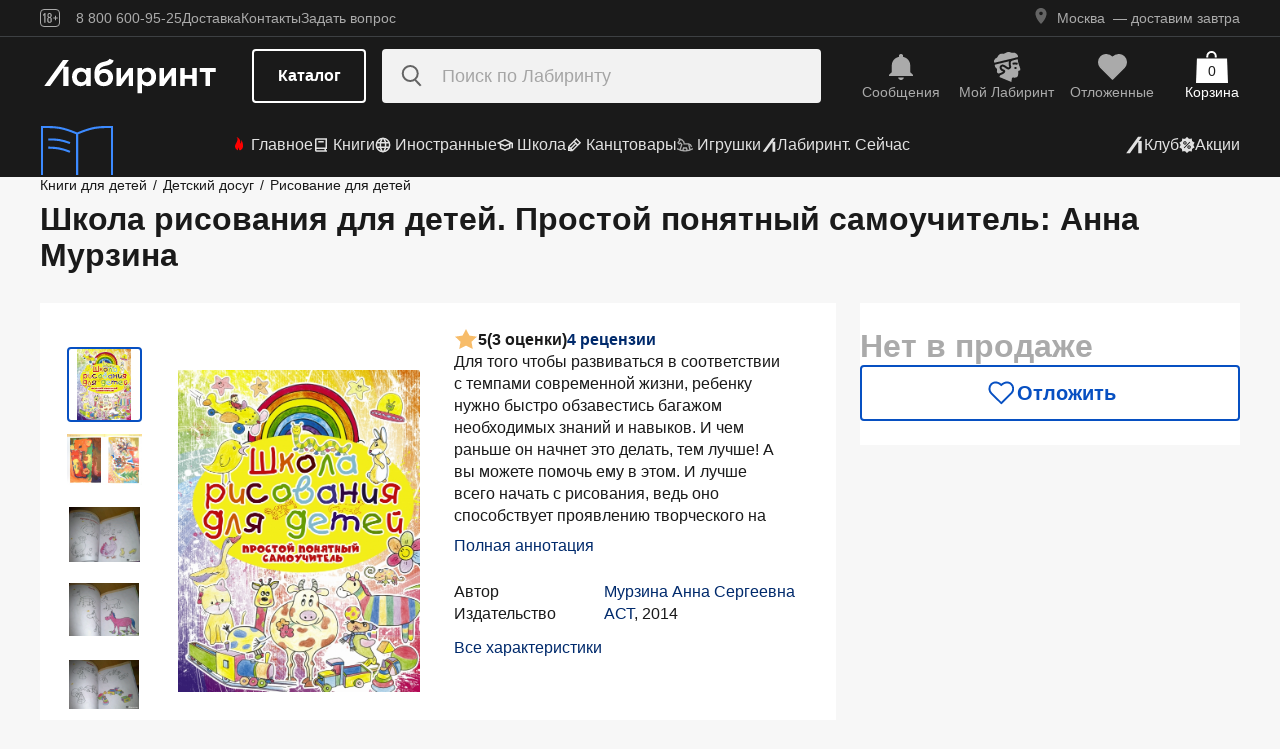

--- FILE ---
content_type: text/html;charset=utf-8
request_url: https://www.labirint.ru/books/451221/
body_size: 36348
content:
<!DOCTYPE html><html  lang="ru" data-capo=""><head><meta charset="utf-8">
<meta name="viewport" content="width=device-width, initial-scale=1, maximum-scale=2">
<title>Книга: Школа рисования для детей. Простой понятный самоучитель - Анна Мурзина. Купить книгу, читать рецензии | Лабиринт</title>
<link rel="stylesheet" href="https://ssr.labirint.ru/v3/20250602-32614/_nuxt/entry.B5KsMbnj.css" crossorigin>
<link rel="stylesheet" href="https://ssr.labirint.ru/v3/20250602-32614/_nuxt/_id_.DNtBHvhh.css" crossorigin>
<link rel="modulepreload" as="script" crossorigin href="https://ssr.labirint.ru/v3/20250602-32614/_nuxt/BojqCmhe.js">
<link rel="preload" as="font" crossorigin href="https://ssr.labirint.ru/v3/20250602-32614/nuxt/pt-root-ui_vf.woff2">
<link rel="modulepreload" as="script" crossorigin href="https://ssr.labirint.ru/v3/20250602-32614/_nuxt/CNdj-shT.js">
<link rel="modulepreload" as="script" crossorigin href="https://ssr.labirint.ru/v3/20250602-32614/_nuxt/DQvURyOl.js">
<link rel="prefetch" as="script" crossorigin href="https://ssr.labirint.ru/v3/20250602-32614/_nuxt/DLJ_4NMK.js">
<link rel="prefetch" as="script" crossorigin href="https://ssr.labirint.ru/v3/20250602-32614/_nuxt/CB112E2P.js">
<link rel="prefetch" as="script" crossorigin href="https://ssr.labirint.ru/v3/20250602-32614/_nuxt/Dym_awWQ.js">
<link rel="prefetch" as="style" crossorigin href="https://ssr.labirint.ru/v3/20250602-32614/_nuxt/PdfPreview.CJhXRIXk.css">
<link rel="prefetch" as="script" crossorigin href="https://ssr.labirint.ru/v3/20250602-32614/_nuxt/8fAj0F0W.js">
<meta name="yandex-verification" content="07c328b5fff3a7b7">
<meta name="msapplication-TileColor" content="#da532c">
<meta name="theme-color" content="#ffffff">
<meta name="keywords" content="лабиринт книжный магазин интернет книги бестселлеры новинки москва большой сайт новый сеть официальная дешево">
<link rel="apple-touch-icon" sizes="180x180" href="/nuxt/images/favicon/apple-touch-icon.png">
<link rel="icon" type="image/png" sizes="32x32" href="/nuxt/images/favicon/favicon-32x32.png">
<link rel="icon" type="image/png" sizes="16x16" href="/nuxt/images/favicon/favicon-16x16.png">
<link rel="icon" type="image/png" sizes="150x150" href="/nuxt/images/favicon/mstile-150x150.png">
<link rel="manifest" href="/nuxt/site.webmanifest">
<link rel="mask-icon" href="/nuxt/images/favicon/safari-pinned-tab.svg" color="#5bbad5">
<link rel="icon" type="image/x-icon" href="/nuxt/images/favicon/favicon.ico">
<script type="text/javascript">window.digitalData={page:{},user:{},product:{},cart:{},waitlist:{},save:{},listing:[],transaction:{},sets:{}}; var dataLayer = [];</script>
<meta name="robots" content="INDEX, FOLLOW">
<link rel="canonical" href="https://www.labirint.ru/books/451221/">
<meta content="Книга: Школа рисования для детей. Простой понятный самоучитель - Анна Мурзина. Купить книгу, читать рецензии | Лабиринт" property="og:title">
<meta name="description" content="Книга: Школа рисования для детей. Простой понятный самоучитель.📙 Автор: Анна Мурзина. Аннотация, 🔝 отзывы читателей, иллюстрации. Купить книгу по привлекательной цене среди миллиона книг &quot;Лабиринта&quot; | ISBN 978-5-17-085870-5">
<meta content="Книга: Школа рисования для детей. Простой понятный самоучитель.📙 Автор: Анна Мурзина. Аннотация, 🔝 отзывы читателей, иллюстрации. Купить книгу по привлекательной цене среди миллиона книг &quot;Лабиринта&quot; | ISBN 978-5-17-085870-5" property="og:description">
<meta content="https://www.labirint.ru/books/451221/" property="og:url">
<meta name="twitter:card" content="summary">
<meta name="twitter:title" content="Книга: Школа рисования для детей. Простой понятный самоучитель - Анна Мурзина. Купить книгу, читать рецензии | Лабиринт">
<meta name="twitter:description" content="Книга: Школа рисования для детей. Простой понятный самоучитель.📙 Автор: Анна Мурзина. Аннотация, 🔝 отзывы читателей, иллюстрации. Купить книгу по привлекательной цене среди миллиона книг &quot;Лабиринта&quot; | ISBN 978-5-17-085870-5">
<meta content="//imo10.labirint.ru/books/451221/cover.jpg/484-0" property="og:image">
<meta name="twitter:image" content="//imo10.labirint.ru/books/451221/cover.jpg/484-0">
<script type="module" src="https://ssr.labirint.ru/v3/20250602-32614/_nuxt/BojqCmhe.js" crossorigin></script>
<script id="unhead:payload" type="application/json">{"title":"Лабиринт | Книжный интернет-магазин: купить книги, новинки, бестселлеры"}</script>
<link rel="preload" as="fetch" fetchpriority="low" crossorigin="anonymous" href="https://ssr.labirint.ru/v3/20250602-32614/_nuxt/builds/meta/0bd9cb90-1a03-4446-941c-82f3d6912282.json"></head><body><!--teleport start anchor--><!----><!--teleport anchor--><!--teleport start anchor--><!----><!--teleport anchor--><!--teleport start anchor--><!----><!--teleport anchor--><!--teleport start anchor--><!----><!--teleport anchor--><!--teleport start anchor--><!----><!--teleport anchor--><!--teleport start anchor--><!----><!--teleport anchor--><!--teleport start anchor--><!----><!--teleport anchor--><div id="__nuxt"><!--[--><!--[--><header class="_header_1mu89_1"><div class="_top_132ev_1"><div class="_wrapper_132ev_11 wrap"><svg height="18" width="20" class="mr-16"><use xlink:href="#is-icon-age"></use></svg><div class="_navigation_132ev_22"><!--[--><span class="_popover_8lupv_2" tabindex="0" style="--popover-offset:15px;--popover-content-padding:12px 16px;--popover-content-max-width:320px;"><!--[--><span class="_item_132ev_28 cursor-pointer">8 800 600-95-25</span><!--]--><!----></span><!--teleport start--><!--teleport end--><!--]--><a href="https://www.labirint.ru/help/" rel="noopener noreferrer" class="_item_132ev_28">Доставка</a><a href="https://www.labirint.ru/contact/" rel="noopener noreferrer" class="_item_132ev_28">Контакты</a><a href="https://www.labirint.ru/support/" rel="noopener noreferrer" class="_item_132ev_28">Задать вопрос</a></div><div></div></div></div><div class="_main_40h9x_41"><div class="_wrapper_40h9x_53 wrap"><!----><button aria-label="Открыть меню" class="_hamburger_40h9x_97"><svg class="_hamburgerIcon_40h9x_114"><use xlink:href="#is-icon-hamburger"></use></svg></button><a href="https://www.labirint.ru/" rel="noopener noreferrer" class="_logoLink_40h9x_1"><img class="_logo_40h9x_1" src="https://ssr.labirint.ru/v3/20250602-32614/nuxt/images/Lab_logo.svg" alt="Логотип" loading="lazy" fetchpriority="low"></a><div class="_center_40h9x_73"><button class="_catalog_40h9x_120"> Каталог </button><div class="_search_unri4_1"><img src="https://ssr.labirint.ru/v3/20250602-32614/nuxt/images/search.svg" alt="search" class="_icon_unri4_9" loading="lazy" fetchpriority="low"><input class="_input_unri4_62" placeholder="Поиск по Лабиринту" type="search"><!----><!----><!----></div></div><div class="_actions_40h9x_87"><!--[--><div class="_actions_1a3wc_1"><a href="https://www.labirint.ru/cabinet/" class="_action_1a3wc_1" aria-label="Перейти в раздел сообщений" referrerpolicy="same-origin"><img class="_icon_1a3wc_41" src="https://ssr.labirint.ru/v3/20250602-32614/nuxt/images/is-icon-bell.svg" width="32" height="32" alt="Иконка" loading="lazy" fetchpriority="low"><span class="_text_1a3wc_53">Сообщения</span></a><!--[--><span class="_popover_8lupv_2" tabindex="0" style=""><!--[--><a href="https://www.labirint.ru/cabinet/" class="_action_1a3wc_1" aria-label="Перейти в профиль пользователя Mой Лабиринт" referrerpolicy="same-origin"><img class="_icon_1a3wc_41" src="https://ssr.labirint.ru/v3/20250602-32614/nuxt/images/is-icon-head.svg" width="32" height="32" alt="Иконка" loading="lazy" fetchpriority="low"><span class="_text_1a3wc_53">Mой Лабиринт</span><!----></a><!--]--><!----></span><!--teleport start--><!--teleport end--><!--]--><a href="https://www.labirint.ru/cabinet/putorder/" rel="noopener noreferrer" aria-label="Перейти в раздел отложенных товаров" class="_action_1a3wc_1"><img class="_icon_1a3wc_41" src="https://ssr.labirint.ru/v3/20250602-32614/nuxt/images/is-icon-heart.svg" width="32" height="32" alt="Иконка" loading="lazy" fetchpriority="low"><span class="_text_1a3wc_53">Отложенные</span><!----></a><a href="https://www.labirint.ru/cart/" rel="noopener noreferrer" aria-label="Перейти в корзину" class="_action_1a3wc_1 _cart_1a3wc_99"><svg class="_icon_1a3wc_41"><use xlink:href="#is-icon-bag"></use></svg><span class="_text_1a3wc_53">Корзина</span><span class="_cartCount_1a3wc_104">0</span></a></div><!--]--></div></div><!----></div><div class="_wrapper_1v3h6_6 wrap"><div class="_navigation_1v3h6_1"><a href="https://www.labirint.ru/now/" rel="noopener noreferrer" class="_recomendation_1v3h6_56"><img src="/nuxt/images/nav-book.svg" alt="Рекомендуем" class="_recomendationImage_1v3h6_66" loading="lazy" fetchpriority="low"><span class="_recomendationText_1v3h6_70">Что почитать? <br> Рекомендуем</span></a><nav class="_listWrapper_1v3h6_16"><ul class="_list_1v3h6_16"><!--[--><li class="_listItem_1v3h6_26"><a href="https://www.labirint.ru/best/" rel="noopener noreferrer" class="_link_1v3h6_31"><i class="flex"><svg height="16" width="16" class="mr-4" style="color:red;"><use xlink:href="#is-icon-fire"></use></svg></i> Главное</a></li><li class="_listItem_1v3h6_26"><!--[--><span class="_popover_8lupv_2" tabindex="0" style=""><!--[--><a href="https://www.labirint.ru/books/" rel="noopener noreferrer" class="_link_1v3h6_31"><i class="flex"><svg height="16" width="16" class="mr-4"><use xlink:href="#is-icon-diary"></use></svg></i> Книги</a><!--]--><!----></span><!--teleport start--><!--teleport end--><!--]--></li><li class="_listItem_1v3h6_26"><!--[--><span class="_popover_8lupv_2" tabindex="0" style=""><!--[--><a href="https://www.labirint.ru/foreignbooks/" rel="noopener noreferrer" class="_link_1v3h6_31"><i class="flex"><svg height="16" width="16" class="mr-4"><use xlink:href="#is-icon-globus"></use></svg></i> Иностранные</a><!--]--><!----></span><!--teleport start--><!--teleport end--><!--]--></li><li class="_listItem_1v3h6_26"><a href="https://www.labirint.ru/school/" rel="noopener noreferrer" class="_link_1v3h6_31"><i class="flex"><svg height="16" width="16" class="mr-4" style=""><use xlink:href="#is-icon-square-academic-cap"></use></svg></i> Школа</a></li><li class="_listItem_1v3h6_26"><!--[--><span class="_popover_8lupv_2" tabindex="0" style=""><!--[--><a href="https://www.labirint.ru/office/" rel="noopener noreferrer" class="_link_1v3h6_31"><i class="flex"><svg height="16" width="16" class="mr-4"><use xlink:href="#is-icon-pencil"></use></svg></i> Канцтовары</a><!--]--><!----></span><!--teleport start--><!--teleport end--><!--]--></li><li class="_listItem_1v3h6_26"><!--[--><span class="_popover_8lupv_2" tabindex="0" style=""><!--[--><a href="https://www.labirint.ru/games/" rel="noopener noreferrer" class="_link_1v3h6_31"><i class="flex"><svg height="16" width="16" class="mr-4"><use xlink:href="#is-icon-games"></use></svg></i> Игрушки</a><!--]--><!----></span><!--teleport start--><!--teleport end--><!--]--></li><!--]--><li><a href="https://www.labirint.ru/now/" rel="noopener noreferrer" class="_link_1v3h6_31"><i class="flex"><svg height="16" width="16" class=""><use xlink:href="#is-icon-labirint"></use></svg></i> Лабиринт. Сейчас</a></li></ul></nav><div class="ml-auto flex items-center"><ul class="_list_1v3h6_16"><li class="_listItem_1v3h6_26"><!--[--><span class="_popover_8lupv_2" tabindex="0" style=""><!--[--><a href="https://www.labirint.ru/club/" rel="noopener noreferrer" class="_link_1v3h6_31"><svg height="20" width="20"><use xlink:href="#is-icon-labirint"></use></svg><span>Клуб</span></a><!--]--><!----></span><!--teleport start--><!--teleport end--><!--]--></li><li class="_listItem_1v3h6_26"><a href="https://www.labirint.ru/actions/" rel="noopener noreferrer" class="_link_1v3h6_31"><i class="flex"><svg height="16" width="16" class=""><use xlink:href="#is-icon-sale"></use></svg></i> Акции</a></li></ul></div></div></div><!--[--><!----><!----><!--]--><!----><!----></header><!----><svg width="0" height="0" class="_hidden_vjr9a_1"><symbol id="is-icon-arrow-down" xmlns="http://www.w3.org/2000/svg" viewBox="0 0 12 12" fill="none"><path d="M10.125 4.69531L6 8.82031L1.875 4.69531" stroke="currentColor" stroke-linecap="square"></path></symbol><symbol id="is-icon-bag" xmlns="http://www.w3.org/2000/svg" viewBox="0 0 32 32" fill="none"><path d="M15.5294 0C12.6705 0 10.3529 2.31758 10.3529 5.17647V6.58824H12.2353V5.17647C12.2353 3.35718 13.7101 1.88235 15.5294 1.88235C17.3487 1.88235 18.8235 3.35718 18.8235 5.17647V6.58824H20.7059V5.17647C20.7059 2.31758 18.3883 0 15.5294 0Z" fill="currentColor"></path><path d="M31.0588 7.52941H0.941176L0 32H32L31.0588 7.52941Z" fill="currentColor"></path></symbol><symbol id="is-icon-age" xmlns="http://www.w3.org/2000/svg" viewBox="0 0 20 18" fill="none"><path fill-rule="evenodd" clip-rule="evenodd" d="M4.15049 13.7955V5.8733H4.13619L3.00649 7.1174H2.99219V5.7875L4.40789 4.1001H5.39459V13.7955H4.15049ZM9.54449 13.8956C7.91429 13.8956 7.24219 12.9089 7.24219 11.5075V10.3635C7.24219 9.434 7.58539 8.7333 8.37189 8.4044C7.69979 8.1041 7.41379 7.4749 7.41379 6.6741V6.2308C7.41379 4.8008 8.12879 4 9.54449 4C10.9745 4 11.6895 4.8008 11.6895 6.2308V6.6741C11.6895 7.4892 11.4035 8.1041 10.7171 8.4044C11.5179 8.7333 11.8611 9.434 11.8611 10.3635V11.5075C11.8611 12.9089 11.189 13.8956 9.54449 13.8956ZM9.54536 7.93249C10.2747 7.93249 10.5035 7.46059 10.5035 6.77419V6.15929C10.5035 5.45859 10.2461 5.01529 9.54536 5.01529C8.85896 5.01529 8.60156 5.45859 8.60156 6.15929V6.77419C8.60156 7.46059 8.83036 7.93249 9.54536 7.93249ZM9.5439 12.866C10.3161 12.866 10.6164 12.3369 10.6164 11.6219V10.1204C10.6164 9.40539 10.3161 8.89059 9.5439 8.89059C8.8003 8.89059 8.5 9.40539 8.5 10.1204V11.6219C8.5 12.3369 8.8003 12.866 9.5439 12.866ZM13.2422 9.4769V8.5188H14.9582V6.6312H15.9878V8.5188H17.6895V9.4769H15.9878V11.3502H14.9582V9.4769H13.2422Z" fill="currentColor"></path><rect x="0.5" y="0.5" width="19" height="17" rx="3.5" stroke="currentColor"></rect></symbol><symbol id="is-icon-hamburger" xmlns="http://www.w3.org/2000/svg" viewBox="0 0 24 24" fill="none"><path d="M3 5.5H21M3 11.5H21M3 17.5H21" stroke="currentColor" stroke-width="1.5"></path></symbol><symbol id="is-icon-copy" xmlns="http://www.w3.org/2000/svg" viewBox="0 0 24 24" fill="none"><path d="M17 16V6H7M17 16V20H3V6H7M17 16H21V2H7V6" stroke="currentColor" stroke-width="1.5"></path></symbol><symbol id="is-icon-phone" xmlns="http://www.w3.org/2000/svg" width="25" height="24" viewBox="0 0 25 24" fill="none"><path d="M8.2825 2.96216C7.00415 2.96222 5.77816 3.47002 4.87417 4.37388C3.97035 5.27787 3.46257 6.50382 3.46252 7.78214C3.46252 15.1027 9.39684 21.0371 16.7175 21.0371C17.9958 21.0371 19.2218 20.5293 20.1258 19.6254C21.0296 18.7214 21.5374 17.4955 21.5375 16.2171L15.5125 13.8071L14.3075 16.8196H14.3069C10.647 16.8196 7.68002 13.8527 7.68002 10.1927V10.1921L10.6925 8.98716L8.2825 2.96216Z" fill="currentColor"></path></symbol></svg><!--]--><!--[--><main><!--[--><div itemscope itemtype="http://schema.org/Organization"><meta itemprop="name" content="Лабиринт.ру"><div itemprop="address" itemscope itemtype="http://schema.org/PostalAddress"><meta itemprop="streetAddress" content="2-й Рощинский проезд, д.8, стр.4 (Бизнес-центр &quot;Серпуховской двор&quot;)"><meta itemprop="postalCode" content="115419"><meta itemprop="addressLocality" content="Москва, Россия"></div><meta itemprop="telephone" content="8 800 600-95-25"><meta itemprop="email" content="shop@labirintmail.ru"></div><!----><!--]--><article itemscope itemtype="http://schema.org/Product"><!--[--><!----><!--[--><!--[--><!----><!----><!----><!----><!----><!----><!----><!----><!----><!----><!----><!----><!--]--><div itemscope itemtype="http://schema.org/Organization"><meta itemprop="name" content="Лабиринт.ру"><div itemprop="address" itemscope itemtype="http://schema.org/PostalAddress"><meta itemprop="streetAddress" content="2-й Рощинский проезд, д.8, стр.4 (Бизнес-центр &quot;Серпуховской двор&quot;)"><meta itemprop="postalCode" content="115419"><meta itemprop="addressLocality" content="Москва, Россия"></div><meta itemprop="telephone" content="8 800 600-95-25"><meta itemprop="email" content="shop@labirintmail.ru"></div><meta itemprop="name" content="Книга: Школа рисования для детей. Простой понятный самоучитель - Анна Мурзина. Купить книгу, читать рецензии | Лабиринт"><meta itemprop="image" content="//imo10.labirint.ru/books/451221/cover.jpg/484-0"><meta itemprop="description" content="Книга: Школа рисования для детей. Простой понятный самоучитель.📙 Автор: Анна Мурзина. Аннотация, 🔝 отзывы читателей, иллюстрации. Купить книгу по привлекательной цене среди миллиона книг &amp;quot;Лабиринта&amp;quot; | ISBN 978-5-17-085870-5"><div itemprop="offers" itemtype="http://schema.org/Offer" itemscope><meta itemprop="url" content="https://www.labirint.ru/books/451221/"><meta itemprop="availability" content="https://schema.org/InStock"><meta itemprop="priceCurrency" content="RUB"><meta itemprop="itemCondition" content="https://schema.org/NewCondition"><meta itemprop="price" content="934"><div itemprop="seller" itemtype="http://schema.org/Organization" itemscope><meta itemprop="name" content="Лабиринт.ру"></div></div><meta itemprop="sku" content="451221"><meta itemprop="isbn" content="978-5-17-085870-5"><div itemprop="brand" itemtype="http://schema.org/Thing" itemscope><meta itemprop="name" content="АСТ"><meta itemprop="author" content=""></div><!--]--><!--]--><div class="relative _wrapper_1qi1y_3 container"><div itemscope itemtype="http://schema.org/BreadcrumbList"><!--[--><span itemprop="itemListElement" itemscope itemtype="http://schema.org/ListItem"><a href="https://www.labirint.ru/genres/1850/" rel="noopener noreferrer" class="_link_1qi1y_53" itemprop="item"><span itemprop="name">Книги для детей</span></a><span style="" class="_separator_1qi1y_62">/</span><meta itemprop="position" content="1"></span><span itemprop="itemListElement" itemscope itemtype="http://schema.org/ListItem"><a href="https://www.labirint.ru/genres/2048/" rel="noopener noreferrer" class="_link_1qi1y_53" itemprop="item"><span itemprop="name">Детский досуг</span></a><span style="" class="_separator_1qi1y_62">/</span><meta itemprop="position" content="2"></span><span itemprop="itemListElement" itemscope itemtype="http://schema.org/ListItem"><a href="https://www.labirint.ru/genres/2862/" rel="noopener noreferrer" class="_link_1qi1y_53" itemprop="item"><span itemprop="name">Рисование для детей</span></a><span style="display:none;" class="_separator_1qi1y_62">/</span><meta itemprop="position" content="3"></span><!--]--></div></div><div class="_grid_q1c81_1 container container--8"><header class="_header_5o36c_1 area-header"><h1 class="_h1_5o36c_18" itemprop="name">Школа рисования для детей. Простой понятный самоучитель<!--[-->: Анна Мурзина<!--]--></h1><!----></header><div class="_info_ctofl_1 area-info"><div class="_wrapper_ctofl_41"><section class="_section_1i6do_1 _gallery_ctofl_60"><!----><div class="_content_1i6do_16"><!----><div class="_slider_9s0ss_1" style=""><div class="_slides_9s0ss_8" style="transform:translateX(-0%);"><!--[--><div class="_slide_9s0ss_1"><div class="_content_1u6ml_1"><!--[--><img loading="lazy" fetchpriority="low" class="_image_1qke2_7" src="//imo10.labirint.ru/books/451221/cover.jpg/242-0" srcset="//imo10.labirint.ru/books/451221/cover.jpg/484-0 2x" alt width="242" height="0"><!--]--><!----></div></div><div class="_slide_9s0ss_1"><div class="_content_1u6ml_1"><!--[--><img loading="lazy" fetchpriority="low" class="_image_1qke2_7" src="//imo10.labirint.ru/books/451221/ph_1.jpg/242-0" srcset="//imo10.labirint.ru/books/451221/ph_1.jpg/484-0 2x" alt width="242" height="0"><!--]--><!----></div></div><div class="_slide_9s0ss_1"><div class="_content_1u6ml_1"><!--[--><img class="_img_1u6ml_15" src="https://img.labirint.ru/images/comments_pic/1744/0_afd35222823a7d47b4c5fd805f8caecb_1509579416.jpg" loading="lazy" fetchpriority="low"><!--]--><!----></div></div><div class="_slide_9s0ss_1"><div class="_content_1u6ml_1"><!--[--><img class="_img_1u6ml_15" src="https://img.labirint.ru/images/comments_pic/1744/1_aed271ca42f4a3f85403efd49275d106_1509579416.jpg" loading="lazy" fetchpriority="low"><!--]--><!----></div></div><div class="_slide_9s0ss_1"><div class="_content_1u6ml_1"><!--[--><img class="_img_1u6ml_15" src="https://img.labirint.ru/images/comments_pic/1744/2_910845d2470470af1b2a0edf4fcc864a_1509579417.jpg" loading="lazy" fetchpriority="low"><!--]--><!----></div></div><div class="_slide_9s0ss_1"><div class="_content_1u6ml_1"><!--[--><img class="_img_1u6ml_15" src="https://img.labirint.ru/images/comments_pic/1744/3_daed941215e57242a609a6f1def47512_1509579417.jpg" loading="lazy" fetchpriority="low"><!--]--><!----></div></div><div class="_slide_9s0ss_1"><div class="_content_1u6ml_1"><!--[--><img class="_img_1u6ml_15" src="https://img.labirint.ru/images/comments_pic/1744/4_919747db13e54f1f980f3f8b6472399b_1509579418.jpg" loading="lazy" fetchpriority="low"><!--]--><!----></div></div><div class="_slide_9s0ss_1"><div class="_content_1u6ml_1"><!--[--><img class="_img_1u6ml_15" src="https://img.labirint.ru/images/comments_pic/1744/5_4be95b61dc8d0315e1d1b3be1bee0dcc_1509579419.jpg" loading="lazy" fetchpriority="low"><!--]--><!----></div></div><div class="_slide_9s0ss_1"><div class="_content_1u6ml_1"><!--[--><img class="_img_1u6ml_15" src="https://img.labirint.ru/images/comments_pic/1744/6_8432fe8288801c2faab35778cc5d8285_1509579419.jpg" loading="lazy" fetchpriority="low"><!--]--><!----></div></div><div class="_slide_9s0ss_1"><div class="_content_1u6ml_1"><!--[--><img class="_img_1u6ml_15" src="https://img.labirint.ru/images/comments_pic/1733/0_29168e5ac9acfff6629a6949a09cddbe_1502829992.jpg" loading="lazy" fetchpriority="low"><!--]--><!----></div></div><div class="_slide_9s0ss_1"><div class="_content_1u6ml_1"><!--[--><img class="_img_1u6ml_15" src="https://img.labirint.ru/images/comments_pic/1733/1_47ae771c87f720ff78dd5577e9a5683b_1502829994.jpg" loading="lazy" fetchpriority="low"><!--]--><!----></div></div><div class="_slide_9s0ss_1"><div class="_content_1u6ml_1"><!--[--><img class="_img_1u6ml_15" src="https://img.labirint.ru/images/comments_pic/1733/2_4d57f2b378b450119898ed33b800125e_1502829997.jpg" loading="lazy" fetchpriority="low"><!--]--><!----></div></div><div class="_slide_9s0ss_1"><div class="_content_1u6ml_1"><!--[--><img class="_img_1u6ml_15" src="https://img.labirint.ru/images/comments_pic/1733/3_e7795221fa7e5c8efbf8505cb59988f0_1502829999.jpg" loading="lazy" fetchpriority="low"><!--]--><!----></div></div><div class="_slide_9s0ss_1"><div class="_content_1u6ml_1"><!--[--><img class="_img_1u6ml_15" src="https://img.labirint.ru/images/comments_pic/1733/4_f9fcfe74f2a2857592f1e5d91b54f74b_1502830001.jpg" loading="lazy" fetchpriority="low"><!--]--><!----></div></div><div class="_slide_9s0ss_1"><div class="_content_1u6ml_1"><!--[--><img class="_img_1u6ml_15" src="https://img.labirint.ru/images/comments_pic/1733/5_d07079983c13ff6fd652b03203493ca3_1502830004.jpg" loading="lazy" fetchpriority="low"><!--]--><!----></div></div><div class="_slide_9s0ss_1"><div class="_content_1u6ml_1"><!--[--><img class="_img_1u6ml_15" src="https://img.labirint.ru/images/comments_pic/1733/6_60b0725050a7d65c87be668ee1401302_1502830006.jpg" loading="lazy" fetchpriority="low"><!--]--><!----></div></div><div class="_slide_9s0ss_1"><div class="_content_1u6ml_1"><!--[--><img class="_img_1u6ml_15" src="https://img.labirint.ru/images/comments_pic/1733/7_1ed19e09a884b1c6f1aea66882631cef_1502830008.jpg" loading="lazy" fetchpriority="low"><!--]--><!----></div></div><div class="_slide_9s0ss_1"><div class="_content_1u6ml_1"><!--[--><img class="_img_1u6ml_15" src="https://img.labirint.ru/images/comments_pic/1733/8_b3d7a98b0d0c841a7f9d90fd0332dbca_1502830010.jpg" loading="lazy" fetchpriority="low"><!--]--><!----></div></div><div class="_slide_9s0ss_1"><div class="_content_1u6ml_1"><!--[--><img class="_img_1u6ml_15" src="https://img.labirint.ru/images/comments_pic/1733/9_cb06e3e73ca6197a748ecd31045fef3e_1502830012.jpg" loading="lazy" fetchpriority="low"><!--]--><!----></div></div><div class="_slide_9s0ss_1"><div class="_content_1u6ml_1"><!--[--><img class="_img_1u6ml_15" src="https://img.labirint.ru/images/comments_pic/1733/10_2dcc293484b855d911ddff79a26efc93_1502830014.jpg" loading="lazy" fetchpriority="low"><!--]--><!----></div></div><div class="_slide_9s0ss_1"><div class="_content_1u6ml_1"><!--[--><img class="_img_1u6ml_15" src="https://img.labirint.ru/images/comments_pic/1733/11_855a78616367a4f54ee648036c981cef_1502830017.jpg" loading="lazy" fetchpriority="low"><!--]--><!----></div></div><div class="_slide_9s0ss_1"><div class="_content_1u6ml_1"><!--[--><img class="_img_1u6ml_15" src="https://img.labirint.ru/images/comments_pic/1733/12_6147b27a6cc1890ef4f84d294b07bb1a_1502830019.jpg" loading="lazy" fetchpriority="low"><!--]--><!----></div></div><div class="_slide_9s0ss_1"><div class="_content_1u6ml_1"><!--[--><img class="_img_1u6ml_15" src="https://img.labirint.ru/images/comments_pic/1733/13_e5d4ddcfcf6891ec5f1e0aeab2f76ee8_1502830021.jpg" loading="lazy" fetchpriority="low"><!--]--><!----></div></div><div class="_slide_9s0ss_1"><div class="_content_1u6ml_1"><!--[--><img class="_img_1u6ml_15" src="https://img.labirint.ru/images/comments_pic/1440/0_40295328ee9e6390d169ef5cc62a8bdf_1412270964.jpg" loading="lazy" fetchpriority="low"><!--]--><!----></div></div><div class="_slide_9s0ss_1"><div class="_content_1u6ml_1"><!--[--><img class="_img_1u6ml_15" src="https://img.labirint.ru/images/comments_pic/1440/1_9d4f9f7c5a938afb51961414690caa04_1412270968.jpg" loading="lazy" fetchpriority="low"><!--]--><!----></div></div><div class="_slide_9s0ss_1"><div class="_content_1u6ml_1"><!--[--><img class="_img_1u6ml_15" src="https://img.labirint.ru/images/comments_pic/1440/2_aa28eb091b939f08541ef0cfde83ab9b_1412270973.jpg" loading="lazy" fetchpriority="low"><!--]--><!----></div></div><div class="_slide_9s0ss_1"><div class="_content_1u6ml_1"><!--[--><img class="_img_1u6ml_15" src="https://img.labirint.ru/images/comments_pic/1440/3_f704aaf5cf1d3259468fa4fbc7effec8_1412270977.jpg" loading="lazy" fetchpriority="low"><!--]--><!----></div></div><div class="_slide_9s0ss_1"><div class="_content_1u6ml_1"><!--[--><img class="_img_1u6ml_15" src="https://img.labirint.ru/images/comments_pic/1440/4_c8c1b704acec37dd955a3c83a94d3982_1412270981.jpg" loading="lazy" fetchpriority="low"><!--]--><!----></div></div><div class="_slide_9s0ss_1"><div class="_content_1u6ml_1"><!--[--><img class="_img_1u6ml_15" src="https://img.labirint.ru/images/comments_pic/1440/5_901339004ccca99ae92b894329834b10_1412270986.jpg" loading="lazy" fetchpriority="low"><!--]--><!----></div></div><div class="_slide_9s0ss_1"><div class="_content_1u6ml_1"><!--[--><img class="_img_1u6ml_15" src="https://img.labirint.ru/images/comments_pic/1440/6_e6b193f97e96b3783ca67226928b6eb3_1412270990.jpg" loading="lazy" fetchpriority="low"><!--]--><!----></div></div><div class="_slide_9s0ss_1"><div class="_content_1u6ml_1"><!--[--><img class="_img_1u6ml_15" src="https://img.labirint.ru/images/comments_pic/1440/7_5f1c8ee40fc6bc65279c7c9f4d54c345_1412270993.jpg" loading="lazy" fetchpriority="low"><!--]--><!----></div></div><!--]--></div></div></div><div class="_items_8cvor_1"><div class="_item_8cvor_1"><!--[--><span class="_dot_8cvor_20 _activeDot_8cvor_27"></span><span class="_dot_8cvor_20"></span><span class="_dot_8cvor_20"></span><span class="_dot_8cvor_20"></span><span class="_dot_8cvor_20"></span><span class="_dot_8cvor_20"></span><span class="_dot_8cvor_20"></span><span class="_dot_8cvor_20"></span><span class="_dot_8cvor_20"></span><span class="_dot_8cvor_20"></span><span class="_dot_8cvor_20"></span><span class="_dot_8cvor_20"></span><span class="_dot_8cvor_20"></span><span class="_dot_8cvor_20"></span><span class="_dot_8cvor_20"></span><span class="_dot_8cvor_20"></span><!--]--></div><!----></div><div class="_gallery_6awvc_1"><div class="opacity-0 rotate-270 cursor-pointer" aria-label="Перейти к слайду 1" aria-disabled="true"><img src="https://ssr.labirint.ru/v3/20250602-32614/nuxt/images/icons/slider/ArrowSlider.svg" width="17" height="17" alt="Перейти к слайду 1" loading="lazy" fetchpriority="low"></div><!--[--><div class="_slide_6awvc_15 _active_6awvc_26"><img loading="lazy" fetchpriority="low" class="_image_1qke2_7" src="//imo10.labirint.ru/books/451221/cover.jpg/75-0" srcset="//imo10.labirint.ru/books/451221/cover.jpg/150-0 2x" alt="Миниатюра 1" width="75" height="0"><!----></div><div class="_slide_6awvc_15"><img loading="lazy" fetchpriority="low" class="_image_1qke2_7" src="//imo10.labirint.ru/books/451221/ph_1.jpg/75-0" srcset="//imo10.labirint.ru/books/451221/ph_1.jpg/150-0 2x" alt="Миниатюра 2" width="75" height="0"><!----></div><div class="_slide_6awvc_15"><img class="_img_6awvc_30" src="https://img.labirint.ru/images/comments_pic/1744/0_afd35222823a7d47b4c5fd805f8caecb_1509579416.jpg" alt="Миниатюра 3" loading="lazy" fetchpriority="low"><!----></div><div class="_slide_6awvc_15"><img class="_img_6awvc_30" src="https://img.labirint.ru/images/comments_pic/1744/1_aed271ca42f4a3f85403efd49275d106_1509579416.jpg" alt="Миниатюра 4" loading="lazy" fetchpriority="low"><!----></div><div class="_slide_6awvc_15"><img class="_img_6awvc_30" src="https://img.labirint.ru/images/comments_pic/1744/2_910845d2470470af1b2a0edf4fcc864a_1509579417.jpg" alt="Миниатюра 5" loading="lazy" fetchpriority="low"><!----></div><!--]--><div class="cursor-pointer rotate-90" aria-label="Перейти к слайду -1" aria-disabled="false"><img src="https://ssr.labirint.ru/v3/20250602-32614/nuxt/images/icons/slider/ArrowSlider.svg" width="17" height="17" alt="Перейти к слайду -1" loading="lazy" fetchpriority="low"></div></div><!----></section><div class="_content_ctofl_28"><div itemprop="aggregateRating" itemtype="http://schema.org/AggregateRating" itemscope class="_rating_ctofl_69"><meta itemprop="ratingValue" content="5"><meta itemprop="ratingCount" content="3"><meta itemprop="reviewCount" content="4"><div class="_rating_zg87a_1 text-med-16 cursor-pointer"><!--[--><img src="https://ssr.labirint.ru/v3/20250602-32614/nuxt/images/icons/star.svg" alt="Рейтинг" loading="lazy" fetchpriority="low"><span class="">5</span><span class="text-black">(3 оценки)</span><div class="cursor-pointer text-blue-800">4 рецензии</div><!--]--></div></div><div class="hidden md:block"><!--[--><div class="_text_ctofl_17"><div>Для того чтобы развиваться в соответствии с темпами современной жизни, ребенку нужно быстро обзавестись багажом необходимых знаний и навыков. И чем раньше он начнет это делать, тем лучше! А вы можете помочь ему в этом. И лучше всего начать с рисования, ведь оно способствует проявлению творческого на</div><div class="_tabs_up3jt_1 hidden md:flex"><!----></div></div><div class="text-blue-800 link cursor-pointer mt-8">Полная аннотация</div><!--]--><div class="_features_ctofl_78"><!--[--><!--[--><div class="_feature_mmfyx_1"><div class="_name_mmfyx_9 text-black">Автор</div><div><!--[--><!--[--><!--[--><a href="https://www.labirint.ru/authors/68632/" rel="noopener noreferrer" class="text-blue-800">Мурзина Анна Сергеевна</a><!----><!--]--><!--]--><!----><!--]--></div></div><!--]--><!--[--><div class="_feature_mmfyx_1"><div class="_name_mmfyx_9 text-black">Издательство</div><div><!--[--><!--[--><!--[--><a href="https://www.labirint.ru/pubhouse/19/" rel="noopener noreferrer" class="text-blue-800">АСТ</a><span>, </span><!--]--><!--[--><span>2014</span><!----><!--]--><!--]--><!----><!--]--></div></div><!--]--><!--[--><!----><!--]--><!--[--><!----><!--]--><!--]--></div><div class="text-blue-800 link cursor-pointer mt-8">Все характеристики</div></div></div></div><!--[--><div class="flex-col gap-8 hidden md:flex"><!----><!----><!----><!----><!----><!----></div><!--]--></div><div class="flex-col gap-8 area-messages md:hidden flex mt-8"><!----><!----><!----><!----><!----><!----></div><section class="bg-white _section_1o5rn_2 area-about gap-32"><!--[--><div class="_wrapper_eijg8_1" id="annotation"><!----><div class="_header_eijg8_24"><!--[--><h2 class="text-bold-20-md-28 m-0">Аннотация</h2><div class="_tabs_up3jt_1 flex md:hidden"><!----></div><!--]--><div class="hidden md:flex gap-24"><!----><button class="_button_ssd04_1 _is-xs_ssd04_65 _is-gray_ssd04_128 _is-expanded_ssd04_98 _is-rounded_ssd04_94" type="button"><!----><i class="is-icon-content _icon_ssd04_54"><svg class="_svg_ssd04_60"><use xlink:href="#is-icon-content"></use></svg></i><div class="flex flex-col"><span class="_label_ssd04_48">Содержание</span><!--[--><!--]--></div></button></div></div><div class="_content_eijg8_12"><div class="_wrapper_1rsml_1"><div><div>Для того чтобы развиваться в соответствии с темпами современной жизни, ребенку нужно быстро обзавестись багажом необходимых знаний и навыков. И чем раньше он начнет это делать, тем лучше! А вы можете помочь ему в этом. И лучше всего начать с рисования, ведь оно способствует проявлению творческого начала, благотворно влияет на мелкую моторику и общее развитие. Именно этому занятию и посвящен наш самоучитель. <br/>Инструменты и материалы, необходимые для занятий, вполне доступны и совсем не опасны, а потому рисованием могут заниматься даже самые маленькие дети. В данном издании поэтапно описаны различные виды рисования - пальчиками, цветными карандашами, фломастерами, акварелью, гуашью. Упражнения, расположенные от простого к сложному, направлены на запоминание различных оттенков цвета и геометрических форм, освоение объемного изображения, развитие эмоциональности и т. д. Уверены, что ребенок, выполняя эти упражнения, будет всесторонне развиваться, кроме того, рисование доставит массу удовольствия не только ему самому, но и родителям, бабушкам и дедушкам.<br/>Для детей дошкольного и младшего школьного возраста.</div><div class="cursor-pointer flex _list_1esc6_1 mt-16"><div class="text-blue-800 link">Свернуть</div><img class="rotate-180" src="https://ssr.labirint.ru/v3/20250602-32614/nuxt/images/icons/slider/ArrowSliderInfoDown.svg" alt="Развернуть" loading="lazy" fetchpriority="low"></div></div><div class="_tabs_up3jt_1 hidden md:flex"><!----></div></div></div></div><div class="md:hidden flex gap-8"><!----><button class="_button_ssd04_1 _is-s_ssd04_76 _is-gray_ssd04_128 _is-expanded_ssd04_98 _is-rounded_ssd04_94" type="button"><!----><i class="is-icon-content _icon_ssd04_54"><svg class="_svg_ssd04_60"><use xlink:href="#is-icon-content"></use></svg></i><div class="flex flex-col"><span class="_label_ssd04_48">Содержание</span><!--[--><!--]--></div></button></div><div class="flex flex-col gap-16 md:gap-20" id="сharacteristics"><h2 class="text-bold-20-md-28 m-0">Характеристики</h2><div class="_wrapper_u86in_1"><div class="_left_u86in_12 flex"><!--[--><!--[--><div class="_feature_mmfyx_1"><div class="_name_mmfyx_9 text-black">Автор</div><div><!--[--><!--[--><!--[--><a href="https://www.labirint.ru/authors/68632/" rel="noopener noreferrer" class="text-blue-800">Мурзина Анна Сергеевна</a><!----><!--]--><!--]--><!----><!--]--></div></div><!--]--><!--[--><!----><!--]--><!--[--><!----><!--]--><!--[--><!----><!--]--><!--[--><div class="_feature_mmfyx_1"><div class="_name_mmfyx_9 text-black">Издательство</div><div><!--[--><!--[--><!--[--><a href="https://www.labirint.ru/pubhouse/19/" rel="noopener noreferrer" class="text-blue-800">АСТ</a><span>, </span><!--]--><!--[--><span>2014</span><!----><!--]--><!--]--><!----><!--]--></div></div><!--]--><!--[--><!----><!--]--><!--[--><!----><!--]--><!--[--><!----><!--]--><!--[--><!----><!--]--><!--]--></div><div style="" class="_right_u86in_12"><!--[--><div class="_feature_mmfyx_1"><div class="_name_mmfyx_9 text-black">ID товара</div><div class="text-black"><span>451221</span> <!----></div></div><div class="_feature_mmfyx_1"><div class="_name_mmfyx_9 text-black">ISBN</div><div class="text-black"><span>978-5-17-085870-5</span> <!----></div></div><div class="_feature_mmfyx_1"><div class="_name_mmfyx_9 text-black">Страниц</div><div class="text-black"><span>240</span> <span>(Офсет)</span></div></div><div class="_feature_mmfyx_1"><div class="_name_mmfyx_9 text-black">Вес</div><div class="text-black"><span>1062</span> <span>г</span></div></div><div class="_feature_mmfyx_1"><div class="_name_mmfyx_9 text-black">Размеры</div><div class="text-black"><span>288x218x22</span> <span>мм</span></div></div><div class="_feature_mmfyx_1"><div class="_name_mmfyx_9 text-black">Тип обложки</div><div class="text-black"><span>7Б - твердая  (плотная бумага или картон)</span> <!----></div></div><div class="_feature_mmfyx_1"><div class="_name_mmfyx_9 text-black">Оформление</div><div class="text-black"><span>Глиттер (блестки)</span> <!----></div></div><div class="_feature_mmfyx_1"><div class="_name_mmfyx_9 text-black">Иллюстрации</div><div class="text-black"><span>Черно-белые + цветные</span> <!----></div></div><!--]--></div></div><div class="cursor-pointer flex _list_1esc6_1 md:hidden"><div class="text-blue-800 link">Все характеристики</div><img class="" src="https://ssr.labirint.ru/v3/20250602-32614/nuxt/images/icons/slider/ArrowSliderInfoDown.svg" alt="Все характеристики" loading="lazy" fetchpriority="low"></div></div><!--]--></section><!----><!----><!----><section class="bg-white _section_1o5rn_2 _price_q1c81_25 area-price py-24 xl:mt-22"><!--[--><!--[--><!----><div class="_block_zuu52_1"><div class="text-bold-32 text-gray-600 mt-24 md:mt-0">Нет в продаже</div><!----><!----><!----><!----><div class="_price_zuu52_13"><!----><!----><!--[--><button class="_button_ssd04_1 _is-m_ssd04_85 _is-outline_ssd04_116 _is-expanded_ssd04_98 _is-rounded_ssd04_94" type="button"><img class="_icon_ssd04_54" src="/nuxt/images/icons/is-icon-heart-outline-blue-600.svg" alt="heart-outline-blue-600" loading="eager" fetchpriority="low"><!----><div class="flex flex-col"><span class="_label_ssd04_48">Отложить</span><!--[--><!--]--></div></button><!--]--></div><!----></div><!--]--><!--]--></section></div><!----><div class="bg-white mt-24"><!----><div class="_container_xckzx_87 container py-24" id="review"><div class="text-bold-20-md-28">Рецензии на книгу</div><div class="_wrapper_pj416_13 _books_xckzx_1 area-books"><div class="_subtitle_pj416_27">Читали книгу? Как она вам?</div><div class="flex gap-0.5 mt-16 xl:mt-24"><!--[--><svg class="_svg_pj416_77 text-light-gold" width="32" height="32"><use xlink:href="#is-icon-rate-star"></use></svg><svg class="_svg_pj416_77 text-light-gold" width="32" height="32"><use xlink:href="#is-icon-rate-star"></use></svg><svg class="_svg_pj416_77 text-light-gold" width="32" height="32"><use xlink:href="#is-icon-rate-star"></use></svg><svg class="_svg_pj416_77 text-light-gold" width="32" height="32"><use xlink:href="#is-icon-rate-star"></use></svg><svg class="_svg_pj416_77 text-light-gold" width="32" height="32"><use xlink:href="#is-icon-rate-star"></use></svg><!--]--></div><!----><div class="_text_pj416_40 mt-20">Мы всегда рады честным, конструктивным рецензиям.</div><div class="_buttons_pj416_1 mt-24"><!--[--><a href="https://www.labirint.ru/reviews/add/goods/451221/" rel="noopener noreferrer" class="_btn_pj416_52">Написать рецензию</a><!--]--></div></div><div class="_category_xckzx_16 area-category mt-24"><!--[--><div class="_customers_xckzx_38 _active_xckzx_52">Покупатели 4</div><!--]--></div><img src="https://ssr.labirint.ru/v3/20250602-32614/nuxt/images/icons/feedback.svg" alt="" class="_feedback_xckzx_76 area-feedback" loading="lazy" fetchpriority="low"><div class="_item_xckzx_10 area-item"><!--[--><div class="text-left"><div class="_reviews_2l6tv_1 p-16"><div class="_profile_2l6tv_16"><div class="_avatar_2l6tv_60"><img class="_avatarImg_2l6tv_74" src="https://img.labirint.ru/images/avatars/58837241473382239.jpg" alt="avatar" loading="lazy" fetchpriority="low"><!----><span class="_checkmarkHint_2l6tv_42">Товар куплен</span></div><div class="_person_2l6tv_81"><div class="flex space-between"><a href="https://www.labirint.ru/reviews/all/5883724/" rel="noopener noreferrer" class="_linkProfile_2l6tv_95">Космос</a><div class="hidden text-black md:flex md:absolute md:right-0">2 ноября 2017 в 2:38</div></div><div class="_rating_2l6tv_102"><div class="_review_2l6tv_1"> Рецензий <span class="_countReview_2l6tv_119">1247</span></div><span class="text-gray-500">•</span><div class="_likes_2l6tv_110"> Оценок <span class="_countLikes_2l6tv_120">+3830</span></div><span class="hidden text-gray-500 md:block">•</span><div class="_rate_2l6tv_111"> Рейтинг <span class="font-600">0</span></div></div></div></div><div class="overflow-hidden"><div style="width:696px;" class="_images_2l6tv_22"><!--[--><img class="_image_2l6tv_22" src="https://img.labirint.ru/images/comments_pic/1744/preview_0_afd35222823a7d47b4c5fd805f8caecb.jpg" alt="Изображение отзыва" loading="lazy" fetchpriority="low"><img class="_image_2l6tv_22" src="https://img.labirint.ru/images/comments_pic/1744/preview_1_aed271ca42f4a3f85403efd49275d106.jpg" alt="Изображение отзыва" loading="lazy" fetchpriority="low"><img class="_image_2l6tv_22" src="https://img.labirint.ru/images/comments_pic/1744/preview_2_910845d2470470af1b2a0edf4fcc864a.jpg" alt="Изображение отзыва" loading="lazy" fetchpriority="low"><img class="_image_2l6tv_22" src="https://img.labirint.ru/images/comments_pic/1744/preview_3_daed941215e57242a609a6f1def47512.jpg" alt="Изображение отзыва" loading="lazy" fetchpriority="low"><img class="_image_2l6tv_22" src="https://img.labirint.ru/images/comments_pic/1744/preview_4_919747db13e54f1f980f3f8b6472399b.jpg" alt="Изображение отзыва" loading="lazy" fetchpriority="low"><img class="_image_2l6tv_22" src="https://img.labirint.ru/images/comments_pic/1744/preview_5_4be95b61dc8d0315e1d1b3be1bee0dcc.jpg" alt="Изображение отзыва" loading="lazy" fetchpriority="low"><img class="_image_2l6tv_22" src="https://img.labirint.ru/images/comments_pic/1744/preview_6_8432fe8288801c2faab35778cc5d8285.jpg" alt="Изображение отзыва" loading="lazy" fetchpriority="low"><!--]--></div></div><div class=""><div><span class="">Хорошая книжка для  детей,рисовать легко пошаговые инструкции простые.</span><!----></div></div><div class="_feedback_2l6tv_137"><div class="_like_2l6tv_110">Понравилась рецензия? <div class="_reaction_2l6tv_149"><svg class="_svgLike_2l6tv_157 text-gray-700" width="24" height="24"><use xlink:href="#is-icon-like"></use></svg><span class="text-gray-700">Да</span></div></div></div></div></div><div class="text-left"><div class="_reviews_2l6tv_1 p-16"><div class="_profile_2l6tv_16"><div class="_avatar_2l6tv_60"><img class="_avatarImg_2l6tv_74" src="/nuxt/images/icons/default_avatar.png" alt="avatar" loading="lazy" fetchpriority="low"><!----><span class="_checkmarkHint_2l6tv_42">Товар куплен</span></div><div class="_person_2l6tv_81"><div class="flex space-between"><a href="https://www.labirint.ru/reviews/all/6240690/" rel="noopener noreferrer" class="_linkProfile_2l6tv_95">Савчук Ирина</a><div class="hidden text-black md:flex md:absolute md:right-0">15 августа 2017 в 23:48</div></div><div class="_rating_2l6tv_102"><div class="_review_2l6tv_1"> Рецензий <span class="_countReview_2l6tv_119">7853</span></div><span class="text-gray-500">•</span><div class="_likes_2l6tv_110"> Оценок <span class="_countLikes_2l6tv_120">+6660</span></div><span class="hidden text-gray-500 md:block">•</span><div class="_rate_2l6tv_111"> Рейтинг <span class="font-600">0</span></div></div></div></div><div class="overflow-hidden"><div style="width:696px;" class="_images_2l6tv_22"><!--[--><img class="_image_2l6tv_22" src="https://img.labirint.ru/images/comments_pic/1733/preview_0_29168e5ac9acfff6629a6949a09cddbe.jpg" alt="Изображение отзыва" loading="lazy" fetchpriority="low"><img class="_image_2l6tv_22" src="https://img.labirint.ru/images/comments_pic/1733/preview_1_47ae771c87f720ff78dd5577e9a5683b.jpg" alt="Изображение отзыва" loading="lazy" fetchpriority="low"><img class="_image_2l6tv_22" src="https://img.labirint.ru/images/comments_pic/1733/preview_2_4d57f2b378b450119898ed33b800125e.jpg" alt="Изображение отзыва" loading="lazy" fetchpriority="low"><img class="_image_2l6tv_22" src="https://img.labirint.ru/images/comments_pic/1733/preview_3_e7795221fa7e5c8efbf8505cb59988f0.jpg" alt="Изображение отзыва" loading="lazy" fetchpriority="low"><img class="_image_2l6tv_22" src="https://img.labirint.ru/images/comments_pic/1733/preview_4_f9fcfe74f2a2857592f1e5d91b54f74b.jpg" alt="Изображение отзыва" loading="lazy" fetchpriority="low"><img class="_image_2l6tv_22" src="https://img.labirint.ru/images/comments_pic/1733/preview_5_d07079983c13ff6fd652b03203493ca3.jpg" alt="Изображение отзыва" loading="lazy" fetchpriority="low"><img class="_image_2l6tv_22" src="https://img.labirint.ru/images/comments_pic/1733/preview_6_60b0725050a7d65c87be668ee1401302.jpg" alt="Изображение отзыва" loading="lazy" fetchpriority="low"><img class="_image_2l6tv_22" src="https://img.labirint.ru/images/comments_pic/1733/preview_7_1ed19e09a884b1c6f1aea66882631cef.jpg" alt="Изображение отзыва" loading="lazy" fetchpriority="low"><img class="_image_2l6tv_22" src="https://img.labirint.ru/images/comments_pic/1733/preview_8_b3d7a98b0d0c841a7f9d90fd0332dbca.jpg" alt="Изображение отзыва" loading="lazy" fetchpriority="low"><img class="_image_2l6tv_22" src="https://img.labirint.ru/images/comments_pic/1733/preview_9_cb06e3e73ca6197a748ecd31045fef3e.jpg" alt="Изображение отзыва" loading="lazy" fetchpriority="low"><img class="_image_2l6tv_22" src="https://img.labirint.ru/images/comments_pic/1733/preview_10_2dcc293484b855d911ddff79a26efc93.jpg" alt="Изображение отзыва" loading="lazy" fetchpriority="low"><img class="_image_2l6tv_22" src="https://img.labirint.ru/images/comments_pic/1733/preview_11_855a78616367a4f54ee648036c981cef.jpg" alt="Изображение отзыва" loading="lazy" fetchpriority="low"><img class="_image_2l6tv_22" src="https://img.labirint.ru/images/comments_pic/1733/preview_12_6147b27a6cc1890ef4f84d294b07bb1a.jpg" alt="Изображение отзыва" loading="lazy" fetchpriority="low"><img class="_image_2l6tv_22" src="https://img.labirint.ru/images/comments_pic/1733/preview_13_e5d4ddcfcf6891ec5f1e0aeab2f76ee8.jpg" alt="Изображение отзыва" loading="lazy" fetchpriority="low"><!--]--></div></div><div class=""><div><span class="">Очень понравилось, что в книге есть советы для родителей.</span><!----></div></div><div class="_feedback_2l6tv_137"><div class="_like_2l6tv_110">Понравилась рецензия? <div class="_reaction_2l6tv_149"><svg class="_svgLike_2l6tv_157 text-gray-700" width="24" height="24"><use xlink:href="#is-icon-like"></use></svg><span class="text-gray-700">Да</span></div></div></div></div></div><div class="text-left"><div class="_reviews_2l6tv_1 p-16"><div class="_profile_2l6tv_16"><div class="_avatar_2l6tv_60"><img class="_avatarImg_2l6tv_74" src="/nuxt/images/icons/default_avatar.png" alt="avatar" loading="lazy" fetchpriority="low"><img class="_checkmark_2l6tv_36" src="https://ssr.labirint.ru/v3/20250602-32614/nuxt/images/icons/checkmark.svg" alt="checkmark" loading="lazy" fetchpriority="low"><span class="_checkmarkHint_2l6tv_42">Товар куплен</span></div><div class="_person_2l6tv_81"><div class="flex space-between"><a href="https://www.labirint.ru/reviews/all/4501596/" rel="noopener noreferrer" class="_linkProfile_2l6tv_95">Маргарита Шалыгина</a><div class="hidden text-black md:flex md:absolute md:right-0">28 сентября 2015 в 8:17</div></div><div class="_rating_2l6tv_102"><div class="_review_2l6tv_1"> Рецензий <span class="_countReview_2l6tv_119">3</span></div><span class="text-gray-500">•</span><div class="_likes_2l6tv_110"> Оценок <span class="_countLikes_2l6tv_120">+5</span></div><span class="hidden text-gray-500 md:block">•</span><div class="_rate_2l6tv_111"> Рейтинг <span class="_countRatePositive_2l6tv_133 font-600">+5</span></div></div></div></div><!----><div class=""><div><span>Книга хорошо издана, приятно держать в руках.
 Предназначена не столько для детей, сколько для мам и бабушек не очень умеющих рисовать. Двухлетняя внучка пока с удовольствием листала картинки. 
Пошагово разобрано очень много забавных картинок по всем любимым детским темам.
Рисунки классифицированы по возрастам. Ест...</span><button class="_btnMore_2l6tv_96 mt-16"> Развернуть <img src="https://ssr.labirint.ru/v3/20250602-32614/nuxt/images/icons/slider/ArrowSliderInfoDown.svg" alt="Развернуть" class="arrowSvg ml-6" loading="lazy" fetchpriority="low"></button></div></div><div class="_feedback_2l6tv_137"><div class="_like_2l6tv_110">Понравилась рецензия? <div class="_reaction_2l6tv_149"><svg class="_svgLike_2l6tv_157 text-gray-700" width="24" height="24"><use xlink:href="#is-icon-like"></use></svg><span class="text-gray-700">Да</span></div></div></div></div></div><div class="text-left"><div class="_reviews_2l6tv_1 p-16"><div class="_profile_2l6tv_16"><div class="_avatar_2l6tv_60"><img class="_avatarImg_2l6tv_74" src="/nuxt/images/icons/default_avatar.png" alt="avatar" loading="lazy" fetchpriority="low"><!----><span class="_checkmarkHint_2l6tv_42">Товар куплен</span></div><div class="_person_2l6tv_81"><div class="flex space-between"><a href="https://www.labirint.ru/reviews/all/619342/" rel="noopener noreferrer" class="_linkProfile_2l6tv_95">dbyyb</a><div class="hidden text-black md:flex md:absolute md:right-0">2 октября 2014 в 21:30</div></div><div class="_rating_2l6tv_102"><div class="_review_2l6tv_1"> Рецензий <span class="_countReview_2l6tv_119">13805</span></div><span class="text-gray-500">•</span><div class="_likes_2l6tv_110"> Оценок <span class="_countLikes_2l6tv_120">+20699</span></div><span class="hidden text-gray-500 md:block">•</span><div class="_rate_2l6tv_111"> Рейтинг <span class="_countRatePositive_2l6tv_133 font-600">+3</span></div></div></div></div><div class="overflow-hidden"><div style="width:696px;" class="_images_2l6tv_22"><!--[--><img class="_image_2l6tv_22" src="https://img.labirint.ru/images/comments_pic/1440/preview_0_40295328ee9e6390d169ef5cc62a8bdf.jpg" alt="Изображение отзыва" loading="lazy" fetchpriority="low"><img class="_image_2l6tv_22" src="https://img.labirint.ru/images/comments_pic/1440/preview_1_9d4f9f7c5a938afb51961414690caa04.jpg" alt="Изображение отзыва" loading="lazy" fetchpriority="low"><img class="_image_2l6tv_22" src="https://img.labirint.ru/images/comments_pic/1440/preview_2_aa28eb091b939f08541ef0cfde83ab9b.jpg" alt="Изображение отзыва" loading="lazy" fetchpriority="low"><img class="_image_2l6tv_22" src="https://img.labirint.ru/images/comments_pic/1440/preview_3_f704aaf5cf1d3259468fa4fbc7effec8.jpg" alt="Изображение отзыва" loading="lazy" fetchpriority="low"><img class="_image_2l6tv_22" src="https://img.labirint.ru/images/comments_pic/1440/preview_4_c8c1b704acec37dd955a3c83a94d3982.jpg" alt="Изображение отзыва" loading="lazy" fetchpriority="low"><img class="_image_2l6tv_22" src="https://img.labirint.ru/images/comments_pic/1440/preview_5_901339004ccca99ae92b894329834b10.jpg" alt="Изображение отзыва" loading="lazy" fetchpriority="low"><img class="_image_2l6tv_22" src="https://img.labirint.ru/images/comments_pic/1440/preview_6_e6b193f97e96b3783ca67226928b6eb3.jpg" alt="Изображение отзыва" loading="lazy" fetchpriority="low"><img class="_image_2l6tv_22" src="https://img.labirint.ru/images/comments_pic/1440/preview_7_5f1c8ee40fc6bc65279c7c9f4d54c345.jpg" alt="Изображение отзыва" loading="lazy" fetchpriority="low"><!--]--></div></div><div class=""><div><span class="">Большой формат, твердая обложка, плотный белый офсет.
Фото внешнего вида:</span><!----></div></div><div class="_feedback_2l6tv_137"><div class="_like_2l6tv_110">Понравилась рецензия? <div class="_reaction_2l6tv_149"><svg class="_svgLike_2l6tv_157 text-gray-700" width="24" height="24"><use xlink:href="#is-icon-like"></use></svg><span class="text-gray-700">Да</span></div></div></div></div></div><!--]--></div><div class="_allReviews_xckzx_60 area-allReviews flex items-center mt-28"><!----></div></div><!--[--><section class="container py-24"><div class="flex justify-between"><h2 class="text-bold-20-md-28 mb-40 mt-0">Книги из жанра <!----></h2><div class="flex"><button class="_button_ssd04_1 _is-xs_ssd04_65 _is-outline_ssd04_116 _is-rounded_ssd04_94 _arrow_118vu_8" type="button"><img class="_icon_ssd04_54" src="/nuxt/images/icons/is-icon-arrow-outline-gray-900.svg" alt="arrow-outline-gray-900" loading="lazy" fetchpriority="low"><!----><!----></button><button class="_button_ssd04_1 _is-xs_ssd04_65 _is-outline_ssd04_116 _is-rounded_ssd04_94 _arrow_118vu_8 _arrowRotated_118vu_25" type="button"><img class="_icon_ssd04_54" src="/nuxt/images/icons/is-icon-arrow-outline-gray-900.svg" alt="arrow-outline-gray-900" loading="lazy" fetchpriority="low"><!----><!----></button></div></div><div class="overflow-hidden"><div style="width:-53px;" class="_products_118vu_31"><!--[--><div class="_product_wduds_1"><a href="/books/1025886/" class="_image_wduds_16"><img loading="lazy" fetchpriority="low" class="_image_1qke2_7 _product-img_wduds_46" src="//imo10.labirint.ru/books/1025886/cover.jpg/200-0" srcset="//imo10.labirint.ru/books/1025886/cover.jpg/400-0 2x" alt width="200" height="0"><!----></a><div class="_cost_wduds_60 text-reg-16-md-20"><span class="_cur_wduds_67 rubl">769</span><span class="_old_wduds_71">1 538</span><span class="_discount_wduds_80 text-bold-14"><span class="_discountValue_wduds_87"> -50% </span><span class="_discountHint_wduds_91"> Еще 15 дней</span></span></div><div class="_description_wduds_117"><a href="/books/1025886/" class=""><div class="_title_wduds_142">Манга. Простые уроки для начинающих</div></a><a href="https://www.labirint.ru/authors/297092/" rel="noopener noreferrer" class="_text_wduds_125 _truncatedText_wduds_135">Лерне Элиотт</a><div><a href="https://www.labirint.ru/pubhouse/85/" rel="noopener noreferrer" class="_text_wduds_125 _paleText_wduds_132">Махаон</a><!----></div></div><div><!----></div><!--[--><div class="flex items-center gap-8"><!--[--><button class="_button_ssd04_1 _is-xs_ssd04_65 _is-blue_ssd04_102 _is-expanded_ssd04_98 _is-rounded_ssd04_94" type="button"><!----><!----><div class="flex flex-col"><span class="_label_ssd04_48">В корзину</span><!--[--><!--]--></div></button><!--]--><button class="_button_ssd04_1 _is-xs_ssd04_65 _is-gray_ssd04_128 _is-rounded_ssd04_94" type="button" alt="Добавить в избранное"><img class="_icon_ssd04_54" src="/nuxt/images/icons/is-icon-heart-outline-gray-700.svg" alt="heart-outline-gray-700" loading="lazy" fetchpriority="low"><!----><!----></button></div><!----><!--]--></div><div class="_product_wduds_1"><a href="/books/1021676/" class="_image_wduds_16"><img loading="lazy" fetchpriority="low" class="_image_1qke2_7 _product-img_wduds_46" src="//imo10.labirint.ru/books/1021676/cover.jpg/200-0" srcset="//imo10.labirint.ru/books/1021676/cover.jpg/400-0 2x" alt width="200" height="0"><!----></a><div class="_cost_wduds_60 text-reg-16-md-20"><span class="_cur_wduds_67 rubl">317</span><span class="_old_wduds_71">633</span><span class="_discount_wduds_80 text-bold-14"><span class="_discountValue_wduds_87"> -50% </span><span class="_discountHint_wduds_91"> Еще 2 дня</span></span></div><div class="_description_wduds_117"><a href="/books/1021676/" class=""><div class="_title_wduds_142">Я художник! Пособие для тех, кто хочет научиться рисовать</div></a><a href="https://www.labirint.ru/authors/273959/" rel="noopener noreferrer" class="_text_wduds_125 _truncatedText_wduds_135">Родионова Алла Владимировна</a><div><a href="https://www.labirint.ru/pubhouse/2649/" rel="noopener noreferrer" class="_text_wduds_125 _paleText_wduds_132">Феникс-Премьер</a><!----></div></div><div><div class="_rating_wduds_164"><div class="_ratingStars_wduds_171"><img src="/nuxt/images/icons/star-orange-200.svg" width="16" height="15" alt="Рейтинг" loading="lazy" fetchpriority="low"> 5</div><a href="/books/1021676/" class="_reviews_wduds_181">2 рецензии</a></div></div><!--[--><div class="flex items-center gap-8"><!--[--><button class="_button_ssd04_1 _is-xs_ssd04_65 _is-blue_ssd04_102 _is-expanded_ssd04_98 _is-rounded_ssd04_94" type="button"><!----><!----><div class="flex flex-col"><span class="_label_ssd04_48">В корзину</span><!--[--><!--]--></div></button><!--]--><button class="_button_ssd04_1 _is-xs_ssd04_65 _is-gray_ssd04_128 _is-rounded_ssd04_94" type="button" alt="Добавить в избранное"><img class="_icon_ssd04_54" src="/nuxt/images/icons/is-icon-heart-outline-gray-700.svg" alt="heart-outline-gray-700" loading="lazy" fetchpriority="low"><!----><!----></button></div><!----><!--]--></div><div class="_product_wduds_1"><a href="/books/1020313/" class="_image_wduds_16"><img loading="lazy" fetchpriority="low" class="_image_1qke2_7 _product-img_wduds_46" src="//imo10.labirint.ru/books/1020313/cover.jpg/200-0" srcset="//imo10.labirint.ru/books/1020313/cover.jpg/400-0 2x" alt width="200" height="0"><!----></a><div class="_cost_wduds_60 text-reg-16-md-20"><span class="_cur_wduds_67 rubl">192</span><span class="_old_wduds_71">383</span><span class="_discount_wduds_80 text-bold-14"><span class="_discountValue_wduds_87"> -50% </span><span class="_discountHint_wduds_91"> Еще 15 дней</span></span></div><div class="_description_wduds_117"><a href="/books/1020313/" class=""><div class="_title_wduds_142">IQ-наклейки. Рисуем по точкам. До Луны и обратно. ФГОС</div></a><!----><div><a href="https://www.labirint.ru/pubhouse/1447/" rel="noopener noreferrer" class="_text_wduds_125 _paleText_wduds_132">Проспект</a><!----></div></div><div><!----></div><!--[--><div class="flex items-center gap-8"><!--[--><button class="_button_ssd04_1 _is-xs_ssd04_65 _is-blue_ssd04_102 _is-expanded_ssd04_98 _is-rounded_ssd04_94" type="button"><!----><!----><div class="flex flex-col"><span class="_label_ssd04_48">В корзину</span><!--[--><!--]--></div></button><!--]--><button class="_button_ssd04_1 _is-xs_ssd04_65 _is-gray_ssd04_128 _is-rounded_ssd04_94" type="button" alt="Добавить в избранное"><img class="_icon_ssd04_54" src="/nuxt/images/icons/is-icon-heart-outline-gray-700.svg" alt="heart-outline-gray-700" loading="lazy" fetchpriority="low"><!----><!----></button></div><!----><!--]--></div><div class="_product_wduds_1"><a href="/books/1020312/" class="_image_wduds_16"><img loading="lazy" fetchpriority="low" class="_image_1qke2_7 _product-img_wduds_46" src="//imo10.labirint.ru/books/1020312/cover.jpg/200-0" srcset="//imo10.labirint.ru/books/1020312/cover.jpg/400-0 2x" alt width="200" height="0"><!----></a><div class="_cost_wduds_60 text-reg-16-md-20"><span class="_cur_wduds_67 rubl">192</span><span class="_old_wduds_71">383</span><span class="_discount_wduds_80 text-bold-14"><span class="_discountValue_wduds_87"> -50% </span><span class="_discountHint_wduds_91"> Еще 15 дней</span></span></div><div class="_description_wduds_117"><a href="/books/1020312/" class=""><div class="_title_wduds_142">IQ-наклейки. Рисуем по точкам. Для супермальчишек. ФГОС</div></a><!----><div><a href="https://www.labirint.ru/pubhouse/1447/" rel="noopener noreferrer" class="_text_wduds_125 _paleText_wduds_132">Проспект</a><!----></div></div><div><!----></div><!--[--><div class="flex items-center gap-8"><!--[--><button class="_button_ssd04_1 _is-xs_ssd04_65 _is-blue_ssd04_102 _is-expanded_ssd04_98 _is-rounded_ssd04_94" type="button"><!----><!----><div class="flex flex-col"><span class="_label_ssd04_48">В корзину</span><!--[--><!--]--></div></button><!--]--><button class="_button_ssd04_1 _is-xs_ssd04_65 _is-gray_ssd04_128 _is-rounded_ssd04_94" type="button" alt="Добавить в избранное"><img class="_icon_ssd04_54" src="/nuxt/images/icons/is-icon-heart-outline-gray-700.svg" alt="heart-outline-gray-700" loading="lazy" fetchpriority="low"><!----><!----></button></div><!----><!--]--></div><div class="_product_wduds_1"><a href="/books/1020299/" class="_image_wduds_16"><img loading="lazy" fetchpriority="low" class="_image_1qke2_7 _product-img_wduds_46" src="//imo10.labirint.ru/books/1020299/cover.jpg/200-0" srcset="//imo10.labirint.ru/books/1020299/cover.jpg/400-0 2x" alt width="200" height="0"><!----></a><div class="_cost_wduds_60 text-reg-16-md-20"><span class="_cur_wduds_67 rubl">177</span><span class="_old_wduds_71">353</span><span class="_discount_wduds_80 text-bold-14"><span class="_discountValue_wduds_87"> -50% </span><span class="_discountHint_wduds_91"> Еще 15 дней</span></span></div><div class="_description_wduds_117"><a href="/books/1020299/" class=""><div class="_title_wduds_142">Арт-терапия в картинках. Переполох в зоопарке</div></a><!----><div><a href="https://www.labirint.ru/pubhouse/1447/" rel="noopener noreferrer" class="_text_wduds_125 _paleText_wduds_132">Проспект</a><!----></div></div><div><!----></div><!--[--><div class="flex items-center gap-8"><!--[--><button class="_button_ssd04_1 _is-xs_ssd04_65 _is-blue_ssd04_102 _is-expanded_ssd04_98 _is-rounded_ssd04_94" type="button"><!----><!----><div class="flex flex-col"><span class="_label_ssd04_48">В корзину</span><!--[--><!--]--></div></button><!--]--><button class="_button_ssd04_1 _is-xs_ssd04_65 _is-gray_ssd04_128 _is-rounded_ssd04_94" type="button" alt="Добавить в избранное"><img class="_icon_ssd04_54" src="/nuxt/images/icons/is-icon-heart-outline-gray-700.svg" alt="heart-outline-gray-700" loading="lazy" fetchpriority="low"><!----><!----></button></div><!----><!--]--></div><div class="_product_wduds_1"><a href="/books/1019349/" class="_image_wduds_16"><img loading="lazy" fetchpriority="low" class="_image_1qke2_7 _product-img_wduds_46" src="//imo10.labirint.ru/books/1019349/cover.jpg/200-0" srcset="//imo10.labirint.ru/books/1019349/cover.jpg/400-0 2x" alt width="200" height="0"><!----></a><div class="_cost_wduds_60 text-reg-16-md-20"><span class="_cur_wduds_67 rubl">120</span><span class="_old_wduds_71">239</span><span class="_discount_wduds_80 text-bold-14"><span class="_discountValue_wduds_87"> -50% </span><span class="_discountHint_wduds_91"> Еще 2 дня</span></span></div><div class="_description_wduds_117"><a href="/books/1019349/" class=""><div class="_title_wduds_142">Морозная магия узоров. Книга-прописи</div></a><a href="https://www.labirint.ru/authors/112738/" rel="noopener noreferrer" class="_text_wduds_125 _truncatedText_wduds_135">Логвинова Галина</a><div><a href="https://www.labirint.ru/pubhouse/539/" rel="noopener noreferrer" class="_text_wduds_125 _paleText_wduds_132">Феникс</a><!----></div></div><div><!----></div><!--[--><div class="flex items-center gap-8"><!--[--><button class="_button_ssd04_1 _is-xs_ssd04_65 _is-blue_ssd04_102 _is-expanded_ssd04_98 _is-rounded_ssd04_94" type="button"><!----><!----><div class="flex flex-col"><span class="_label_ssd04_48">В корзину</span><!--[--><!--]--></div></button><!--]--><button class="_button_ssd04_1 _is-xs_ssd04_65 _is-gray_ssd04_128 _is-rounded_ssd04_94" type="button" alt="Добавить в избранное"><img class="_icon_ssd04_54" src="/nuxt/images/icons/is-icon-heart-outline-gray-700.svg" alt="heart-outline-gray-700" loading="lazy" fetchpriority="low"><!----><!----></button></div><!----><!--]--></div><div class="_product_wduds_1"><a href="/books/1012909/" class="_image_wduds_16"><img loading="lazy" fetchpriority="low" class="_image_1qke2_7 _product-img_wduds_46" src="//imo10.labirint.ru/books/1012909/cover.jpg/200-0" srcset="//imo10.labirint.ru/books/1012909/cover.jpg/400-0 2x" alt width="200" height="0"><!----></a><div class="_cost_wduds_60 text-reg-16-md-20"><span class="_cur_wduds_67 rubl">121</span><span class="_old_wduds_71">241</span><span class="_discount_wduds_80 text-bold-14"><span class="_discountValue_wduds_87"> -50% </span><span class="_discountHint_wduds_91"> Еще 2 дня</span></span></div><div class="_description_wduds_117"><a href="/books/1012909/" class=""><div class="_title_wduds_142">Повторяем узоры и картинки</div></a><a href="https://www.labirint.ru/authors/301380/" rel="noopener noreferrer" class="_text_wduds_125 _truncatedText_wduds_135">Клим Юлия</a><div><a href="https://www.labirint.ru/pubhouse/2649/" rel="noopener noreferrer" class="_text_wduds_125 _paleText_wduds_132">Феникс-Премьер</a><!----></div></div><div><!----></div><!--[--><div class="flex items-center gap-8"><!--[--><button class="_button_ssd04_1 _is-xs_ssd04_65 _is-blue_ssd04_102 _is-expanded_ssd04_98 _is-rounded_ssd04_94" type="button"><!----><!----><div class="flex flex-col"><span class="_label_ssd04_48">В корзину</span><!--[--><!--]--></div></button><!--]--><button class="_button_ssd04_1 _is-xs_ssd04_65 _is-gray_ssd04_128 _is-rounded_ssd04_94" type="button" alt="Добавить в избранное"><img class="_icon_ssd04_54" src="/nuxt/images/icons/is-icon-heart-outline-gray-700.svg" alt="heart-outline-gray-700" loading="lazy" fetchpriority="low"><!----><!----></button></div><!----><!--]--></div><div class="_product_wduds_1"><a href="/books/1012908/" class="_image_wduds_16"><img loading="lazy" fetchpriority="low" class="_image_1qke2_7 _product-img_wduds_46" src="//imo10.labirint.ru/books/1012908/cover.jpg/200-0" srcset="//imo10.labirint.ru/books/1012908/cover.jpg/400-0 2x" alt width="200" height="0"><!----></a><div class="_cost_wduds_60 text-reg-16-md-20"><span class="_cur_wduds_67 rubl">129</span><span class="_old_wduds_71">257</span><span class="_discount_wduds_80 text-bold-14"><span class="_discountValue_wduds_87"> -50% </span><span class="_discountHint_wduds_91"> Еще 2 дня</span></span></div><div class="_description_wduds_117"><a href="/books/1012908/" class=""><div class="_title_wduds_142">Дорисовываем</div></a><a href="https://www.labirint.ru/authors/301380/" rel="noopener noreferrer" class="_text_wduds_125 _truncatedText_wduds_135">Клим Юлия</a><div><a href="https://www.labirint.ru/pubhouse/2649/" rel="noopener noreferrer" class="_text_wduds_125 _paleText_wduds_132">Феникс-Премьер</a><!----></div></div><div><!----></div><!--[--><div class="flex items-center gap-8"><!--[--><button class="_button_ssd04_1 _is-xs_ssd04_65 _is-blue_ssd04_102 _is-expanded_ssd04_98 _is-rounded_ssd04_94" type="button"><!----><!----><div class="flex flex-col"><span class="_label_ssd04_48">В корзину</span><!--[--><!--]--></div></button><!--]--><button class="_button_ssd04_1 _is-xs_ssd04_65 _is-gray_ssd04_128 _is-rounded_ssd04_94" type="button" alt="Добавить в избранное"><img class="_icon_ssd04_54" src="/nuxt/images/icons/is-icon-heart-outline-gray-700.svg" alt="heart-outline-gray-700" loading="lazy" fetchpriority="low"><!----><!----></button></div><!----><!--]--></div><div class="_product_wduds_1"><a href="/books/988013/" class="_image_wduds_16"><img loading="lazy" fetchpriority="low" class="_image_1qke2_7 _product-img_wduds_46" src="//imo10.labirint.ru/books/988013/cover.jpg/200-0" srcset="//imo10.labirint.ru/books/988013/cover.jpg/400-0 2x" alt width="200" height="0"><!----></a><div class="_cost_wduds_60 text-reg-16-md-20"><span class="_cur_wduds_67 rubl">853</span><span class="_old_wduds_71">1 705</span><span class="_discount_wduds_80 text-bold-14"><span class="_discountValue_wduds_87"> -50% </span><span class="_discountHint_wduds_91"> Еще 15 дней</span></span></div><div class="_description_wduds_117"><a href="/books/988013/" class=""><div class="_title_wduds_142">Рисуем фэнтези. Полный курс для начинающих</div></a><a href="https://www.labirint.ru/authors/293279/" rel="noopener noreferrer" class="_text_wduds_125 _truncatedText_wduds_135">Буланжер Винсент</a><div><a href="https://www.labirint.ru/pubhouse/4916/" rel="noopener noreferrer" class="_text_wduds_125 _paleText_wduds_132">Аванта</a><!----></div></div><div><!----></div><!--[--><div class="flex items-center gap-8"><!--[--><button class="_button_ssd04_1 _is-xs_ssd04_65 _is-blue_ssd04_102 _is-expanded_ssd04_98 _is-rounded_ssd04_94" type="button"><!----><!----><div class="flex flex-col"><span class="_label_ssd04_48">В корзину</span><!--[--><!--]--></div></button><!--]--><button class="_button_ssd04_1 _is-xs_ssd04_65 _is-gray_ssd04_128 _is-rounded_ssd04_94" type="button" alt="Добавить в избранное"><img class="_icon_ssd04_54" src="/nuxt/images/icons/is-icon-heart-outline-gray-700.svg" alt="heart-outline-gray-700" loading="lazy" fetchpriority="low"><!----><!----></button></div><!----><!--]--></div><div class="_product_wduds_1"><a href="/books/983582/" class="_image_wduds_16"><img loading="lazy" fetchpriority="low" class="_image_1qke2_7 _product-img_wduds_46" src="//imo10.labirint.ru/books/983582/cover.jpg/200-0" srcset="//imo10.labirint.ru/books/983582/cover.jpg/400-0 2x" alt width="200" height="0"><!----></a><div class="_cost_wduds_60 text-reg-16-md-20"><span class="_cur_wduds_67 rubl">155</span><span class="_old_wduds_71">517</span><span class="_discount_wduds_80 text-bold-14"><span class="_discountValue_wduds_87"> -70% </span><span class="_discountHint_wduds_91"> Еще 3 дня</span></span></div><div class="_description_wduds_117"><a href="/books/983582/" class=""><div class="_title_wduds_142">Прогулка с карандашами. Развивай свое воображение</div></a><a href="https://www.labirint.ru/authors/256485/" rel="noopener noreferrer" class="_text_wduds_125 _truncatedText_wduds_135">Горницкая Любава Игоревна</a><div><a href="https://www.labirint.ru/pubhouse/5479/" rel="noopener noreferrer" class="_text_wduds_125 _paleText_wduds_132">Тойвиль</a><!----></div></div><div><div class="_rating_wduds_164"><div class="_ratingStars_wduds_171"><img src="/nuxt/images/icons/star-orange-200.svg" width="16" height="15" alt="Рейтинг" loading="lazy" fetchpriority="low"> 4.9</div><a href="/books/983582/" class="_reviews_wduds_181">13 рецензий</a></div></div><!--[--><div class="flex items-center gap-8"><!--[--><button class="_button_ssd04_1 _is-xs_ssd04_65 _is-blue_ssd04_102 _is-expanded_ssd04_98 _is-rounded_ssd04_94" type="button"><!----><!----><div class="flex flex-col"><span class="_label_ssd04_48">В корзину</span><!--[--><!--]--></div></button><!--]--><button class="_button_ssd04_1 _is-xs_ssd04_65 _is-gray_ssd04_128 _is-rounded_ssd04_94" type="button" alt="Добавить в избранное"><img class="_icon_ssd04_54" src="/nuxt/images/icons/is-icon-heart-outline-gray-700.svg" alt="heart-outline-gray-700" loading="lazy" fetchpriority="low"><!----><!----></button></div><!----><!--]--></div><div class="_product_wduds_1"><a href="/books/972490/" class="_image_wduds_16"><img loading="lazy" fetchpriority="low" class="_image_1qke2_7 _product-img_wduds_46" src="//imo10.labirint.ru/books/972490/cover.jpg/200-0" srcset="//imo10.labirint.ru/books/972490/cover.jpg/400-0 2x" alt width="200" height="0"><!----></a><div class="_cost_wduds_60 text-reg-16-md-20"><span class="_cur_wduds_67 rubl">133</span><span class="_old_wduds_71">266</span><span class="_discount_wduds_80 text-bold-14"><span class="_discountValue_wduds_87"> -50% </span><span class="_discountHint_wduds_91"> Еще 15 дней</span></span></div><div class="_description_wduds_117"><a href="/books/972490/" class=""><div class="_title_wduds_142">Рисуем по клеточкам и точкам</div></a><a href="https://www.labirint.ru/authors/128933/" rel="noopener noreferrer" class="_text_wduds_125 _truncatedText_wduds_135">Гайдель Екатерина Анатольевна</a><div><a href="https://www.labirint.ru/pubhouse/4755/" rel="noopener noreferrer" class="_text_wduds_125 _paleText_wduds_132">Малыш</a><!----></div></div><div><!----></div><!--[--><div class="flex items-center gap-8"><!--[--><button class="_button_ssd04_1 _is-xs_ssd04_65 _is-blue_ssd04_102 _is-expanded_ssd04_98 _is-rounded_ssd04_94" type="button"><!----><!----><div class="flex flex-col"><span class="_label_ssd04_48">В корзину</span><!--[--><!--]--></div></button><!--]--><button class="_button_ssd04_1 _is-xs_ssd04_65 _is-gray_ssd04_128 _is-rounded_ssd04_94" type="button" alt="Добавить в избранное"><img class="_icon_ssd04_54" src="/nuxt/images/icons/is-icon-heart-outline-gray-700.svg" alt="heart-outline-gray-700" loading="lazy" fetchpriority="low"><!----><!----></button></div><!----><!--]--></div><div class="_product_wduds_1"><a href="/books/945405/" class="_image_wduds_16"><img loading="lazy" fetchpriority="low" class="_image_1qke2_7 _product-img_wduds_46" src="//imo10.labirint.ru/books/945405/cover.jpg/200-0" srcset="//imo10.labirint.ru/books/945405/cover.jpg/400-0 2x" alt width="200" height="0"><!----></a><div class="_cost_wduds_60 text-reg-16-md-20"><span class="_cur_wduds_67 rubl">184</span><span class="_old_wduds_71">368</span><span class="_discount_wduds_80 text-bold-14"><span class="_discountValue_wduds_87"> -50% </span><span class="_discountHint_wduds_91"> Еще 2 дня</span></span></div><div class="_description_wduds_117"><a href="/books/945405/" class=""><div class="_title_wduds_142">Прогулки с динозавром</div></a><a href="https://www.labirint.ru/authors/282883/" rel="noopener noreferrer" class="_text_wduds_125 _truncatedText_wduds_135">Рыбкин Иван</a><div><a href="https://www.labirint.ru/pubhouse/2649/" rel="noopener noreferrer" class="_text_wduds_125 _paleText_wduds_132">Феникс-Премьер</a><!----></div></div><div><div class="_rating_wduds_164"><div class="_ratingStars_wduds_171"><img src="/nuxt/images/icons/star-orange-200.svg" width="16" height="15" alt="Рейтинг" loading="lazy" fetchpriority="low"> 5</div><a href="/books/945405/" class="_reviews_wduds_181">1 рецензия</a></div></div><!--[--><div class="flex items-center gap-8"><!--[--><button class="_button_ssd04_1 _is-xs_ssd04_65 _is-blue_ssd04_102 _is-expanded_ssd04_98 _is-rounded_ssd04_94" type="button"><!----><!----><div class="flex flex-col"><span class="_label_ssd04_48">В корзину</span><!--[--><!--]--></div></button><!--]--><button class="_button_ssd04_1 _is-xs_ssd04_65 _is-gray_ssd04_128 _is-rounded_ssd04_94" type="button" alt="Добавить в избранное"><img class="_icon_ssd04_54" src="/nuxt/images/icons/is-icon-heart-outline-gray-700.svg" alt="heart-outline-gray-700" loading="lazy" fetchpriority="low"><!----><!----></button></div><!----><!--]--></div><div class="_product_wduds_1"><a href="/books/945404/" class="_image_wduds_16"><img loading="lazy" fetchpriority="low" class="_image_1qke2_7 _product-img_wduds_46" src="//imo10.labirint.ru/books/945404/cover.jpg/200-0" srcset="//imo10.labirint.ru/books/945404/cover.jpg/400-0 2x" alt width="200" height="0"><!----></a><div class="_cost_wduds_60 text-reg-16-md-20"><span class="_cur_wduds_67 rubl">184</span><span class="_old_wduds_71">368</span><span class="_discount_wduds_80 text-bold-14"><span class="_discountValue_wduds_87"> -50% </span><span class="_discountHint_wduds_91"> Еще 2 дня</span></span></div><div class="_description_wduds_117"><a href="/books/945404/" class=""><div class="_title_wduds_142">Машинка ищет друга</div></a><a href="https://www.labirint.ru/authors/282883/" rel="noopener noreferrer" class="_text_wduds_125 _truncatedText_wduds_135">Рыбкин Иван</a><div><a href="https://www.labirint.ru/pubhouse/2649/" rel="noopener noreferrer" class="_text_wduds_125 _paleText_wduds_132">Феникс-Премьер</a><!----></div></div><div><div class="_rating_wduds_164"><div class="_ratingStars_wduds_171"><img src="/nuxt/images/icons/star-orange-200.svg" width="16" height="15" alt="Рейтинг" loading="lazy" fetchpriority="low"> 5</div><a href="/books/945404/" class="_reviews_wduds_181">1 рецензия</a></div></div><!--[--><div class="flex items-center gap-8"><!--[--><button class="_button_ssd04_1 _is-xs_ssd04_65 _is-blue_ssd04_102 _is-expanded_ssd04_98 _is-rounded_ssd04_94" type="button"><!----><!----><div class="flex flex-col"><span class="_label_ssd04_48">В корзину</span><!--[--><!--]--></div></button><!--]--><button class="_button_ssd04_1 _is-xs_ssd04_65 _is-gray_ssd04_128 _is-rounded_ssd04_94" type="button" alt="Добавить в избранное"><img class="_icon_ssd04_54" src="/nuxt/images/icons/is-icon-heart-outline-gray-700.svg" alt="heart-outline-gray-700" loading="lazy" fetchpriority="low"><!----><!----></button></div><!----><!--]--></div><div class="_product_wduds_1"><a href="/books/945403/" class="_image_wduds_16"><img loading="lazy" fetchpriority="low" class="_image_1qke2_7 _product-img_wduds_46" src="//imo10.labirint.ru/books/945403/cover.jpg/200-0" srcset="//imo10.labirint.ru/books/945403/cover.jpg/400-0 2x" alt width="200" height="0"><!----></a><div class="_cost_wduds_60 text-reg-16-md-20"><span class="_cur_wduds_67 rubl">184</span><span class="_old_wduds_71">368</span><span class="_discount_wduds_80 text-bold-14"><span class="_discountValue_wduds_87"> -50% </span><span class="_discountHint_wduds_91"> Еще 2 дня</span></span></div><div class="_description_wduds_117"><a href="/books/945403/" class=""><div class="_title_wduds_142">Каникулы на ферме</div></a><a href="https://www.labirint.ru/authors/282883/" rel="noopener noreferrer" class="_text_wduds_125 _truncatedText_wduds_135">Рыбкин Иван</a><div><a href="https://www.labirint.ru/pubhouse/2649/" rel="noopener noreferrer" class="_text_wduds_125 _paleText_wduds_132">Феникс-Премьер</a><!----></div></div><div><div class="_rating_wduds_164"><div class="_ratingStars_wduds_171"><img src="/nuxt/images/icons/star-orange-200.svg" width="16" height="15" alt="Рейтинг" loading="lazy" fetchpriority="low"> 5</div><a href="/books/945403/" class="_reviews_wduds_181">1 рецензия</a></div></div><!--[--><div class="flex items-center gap-8"><!--[--><button class="_button_ssd04_1 _is-xs_ssd04_65 _is-blue_ssd04_102 _is-expanded_ssd04_98 _is-rounded_ssd04_94" type="button"><!----><!----><div class="flex flex-col"><span class="_label_ssd04_48">В корзину</span><!--[--><!--]--></div></button><!--]--><button class="_button_ssd04_1 _is-xs_ssd04_65 _is-gray_ssd04_128 _is-rounded_ssd04_94" type="button" alt="Добавить в избранное"><img class="_icon_ssd04_54" src="/nuxt/images/icons/is-icon-heart-outline-gray-700.svg" alt="heart-outline-gray-700" loading="lazy" fetchpriority="low"><!----><!----></button></div><!----><!--]--></div><div class="_product_wduds_1"><a href="/books/945402/" class="_image_wduds_16"><img loading="lazy" fetchpriority="low" class="_image_1qke2_7 _product-img_wduds_46" src="//imo10.labirint.ru/books/945402/cover.jpg/200-0" srcset="//imo10.labirint.ru/books/945402/cover.jpg/400-0 2x" alt width="200" height="0"><!----></a><div class="_cost_wduds_60 text-reg-16-md-20"><span class="_cur_wduds_67 rubl">184</span><span class="_old_wduds_71">368</span><span class="_discount_wduds_80 text-bold-14"><span class="_discountValue_wduds_87"> -50% </span><span class="_discountHint_wduds_91"> Еще 2 дня</span></span></div><div class="_description_wduds_117"><a href="/books/945402/" class=""><div class="_title_wduds_142">Большое сафари</div></a><a href="https://www.labirint.ru/authors/282883/" rel="noopener noreferrer" class="_text_wduds_125 _truncatedText_wduds_135">Рыбкин Иван</a><div><a href="https://www.labirint.ru/pubhouse/2649/" rel="noopener noreferrer" class="_text_wduds_125 _paleText_wduds_132">Феникс-Премьер</a><!----></div></div><div><!----></div><!--[--><div class="flex items-center gap-8"><!--[--><button class="_button_ssd04_1 _is-xs_ssd04_65 _is-blue_ssd04_102 _is-expanded_ssd04_98 _is-rounded_ssd04_94" type="button"><!----><!----><div class="flex flex-col"><span class="_label_ssd04_48">В корзину</span><!--[--><!--]--></div></button><!--]--><button class="_button_ssd04_1 _is-xs_ssd04_65 _is-gray_ssd04_128 _is-rounded_ssd04_94" type="button" alt="Добавить в избранное"><img class="_icon_ssd04_54" src="/nuxt/images/icons/is-icon-heart-outline-gray-700.svg" alt="heart-outline-gray-700" loading="lazy" fetchpriority="low"><!----><!----></button></div><!----><!--]--></div><div class="_product_wduds_1"><a href="/books/901755/" class="_image_wduds_16"><img loading="lazy" fetchpriority="low" class="_image_1qke2_7 _product-img_wduds_46" src="//imo10.labirint.ru/books/901755/cover.jpg/200-0" srcset="//imo10.labirint.ru/books/901755/cover.jpg/400-0 2x" alt width="200" height="0"><!----></a><div class="_cost_wduds_60 text-reg-16-md-20"><span class="_cur_wduds_67 rubl">393</span><span class="_old_wduds_71">1 309</span><span class="_discount_wduds_80 text-bold-14"><span class="_discountValue_wduds_87"> -70% </span><span class="_discountHint_wduds_91"> Еще 3 дня</span></span></div><div class="_description_wduds_117"><a href="/books/901755/" class=""><div class="_title_wduds_142">Создай свой герб. 10-11 лет</div></a><a href="https://www.labirint.ru/authors/274319/" rel="noopener noreferrer" class="_text_wduds_125 _truncatedText_wduds_135">Князева Марина Леонидовна</a><div><a href="https://www.labirint.ru/pubhouse/5479/" rel="noopener noreferrer" class="_text_wduds_125 _paleText_wduds_132">Тойвиль</a><!----></div></div><div><div class="_rating_wduds_164"><div class="_ratingStars_wduds_171"><img src="/nuxt/images/icons/star-orange-200.svg" width="16" height="15" alt="Рейтинг" loading="lazy" fetchpriority="low"> 5</div><a href="/books/901755/" class="_reviews_wduds_181">5 рецензий</a></div></div><!--[--><div class="flex items-center gap-8"><!--[--><button class="_button_ssd04_1 _is-xs_ssd04_65 _is-blue_ssd04_102 _is-expanded_ssd04_98 _is-rounded_ssd04_94" type="button"><!----><!----><div class="flex flex-col"><span class="_label_ssd04_48">В корзину</span><!--[--><!--]--></div></button><!--]--><button class="_button_ssd04_1 _is-xs_ssd04_65 _is-gray_ssd04_128 _is-rounded_ssd04_94" type="button" alt="Добавить в избранное"><img class="_icon_ssd04_54" src="/nuxt/images/icons/is-icon-heart-outline-gray-700.svg" alt="heart-outline-gray-700" loading="lazy" fetchpriority="low"><!----><!----></button></div><!----><!--]--></div><div class="_product_wduds_1"><a href="/books/901754/" class="_image_wduds_16"><img loading="lazy" fetchpriority="low" class="_image_1qke2_7 _product-img_wduds_46" src="//imo10.labirint.ru/books/901754/cover.jpg/200-0" srcset="//imo10.labirint.ru/books/901754/cover.jpg/400-0 2x" alt width="200" height="0"><!----></a><div class="_cost_wduds_60 text-reg-16-md-20"><span class="_cur_wduds_67 rubl">327</span><span class="_old_wduds_71">1 309</span><span class="_discount_wduds_80 text-bold-14"><span class="_discountValue_wduds_87"> -75% </span><span class="_discountHint_wduds_91"> Еще 3 дня</span></span></div><div class="_description_wduds_117"><a href="/books/901754/" class=""><div class="_title_wduds_142">Создай свой герб. 9-10 лет</div></a><a href="https://www.labirint.ru/authors/274319/" rel="noopener noreferrer" class="_text_wduds_125 _truncatedText_wduds_135">Князева Марина Леонидовна</a><div><a href="https://www.labirint.ru/pubhouse/5479/" rel="noopener noreferrer" class="_text_wduds_125 _paleText_wduds_132">Тойвиль</a><!----></div></div><div><div class="_rating_wduds_164"><div class="_ratingStars_wduds_171"><img src="/nuxt/images/icons/star-orange-200.svg" width="16" height="15" alt="Рейтинг" loading="lazy" fetchpriority="low"> 5</div><a href="/books/901754/" class="_reviews_wduds_181">8 рецензий</a></div></div><!--[--><div class="flex items-center gap-8"><!--[--><button class="_button_ssd04_1 _is-xs_ssd04_65 _is-blue_ssd04_102 _is-expanded_ssd04_98 _is-rounded_ssd04_94" type="button"><!----><!----><div class="flex flex-col"><span class="_label_ssd04_48">В корзину</span><!--[--><!--]--></div></button><!--]--><button class="_button_ssd04_1 _is-xs_ssd04_65 _is-gray_ssd04_128 _is-rounded_ssd04_94" type="button" alt="Добавить в избранное"><img class="_icon_ssd04_54" src="/nuxt/images/icons/is-icon-heart-outline-gray-700.svg" alt="heart-outline-gray-700" loading="lazy" fetchpriority="low"><!----><!----></button></div><!----><!--]--></div><div class="_product_wduds_1"><a href="/books/901753/" class="_image_wduds_16"><img loading="lazy" fetchpriority="low" class="_image_1qke2_7 _product-img_wduds_46" src="//imo10.labirint.ru/books/901753/cover.jpg/200-0" srcset="//imo10.labirint.ru/books/901753/cover.jpg/400-0 2x" alt width="200" height="0"><!----></a><div class="_cost_wduds_60 text-reg-16-md-20"><span class="_cur_wduds_67 rubl">185</span><span class="_old_wduds_71">738</span><span class="_discount_wduds_80 text-bold-14"><span class="_discountValue_wduds_87"> -75% </span><span class="_discountHint_wduds_91"> Еще 3 дня</span></span></div><div class="_description_wduds_117"><a href="/books/901753/" class=""><div class="_title_wduds_142">Создай свой герб. 10-11 лет. Рабочая тетрадь</div></a><a href="https://www.labirint.ru/authors/274319/" rel="noopener noreferrer" class="_text_wduds_125 _truncatedText_wduds_135">Князева Марина Леонидовна</a><div><a href="https://www.labirint.ru/pubhouse/5479/" rel="noopener noreferrer" class="_text_wduds_125 _paleText_wduds_132">Тойвиль</a><!----></div></div><div><div class="_rating_wduds_164"><div class="_ratingStars_wduds_171"><img src="/nuxt/images/icons/star-orange-200.svg" width="16" height="15" alt="Рейтинг" loading="lazy" fetchpriority="low"> 4.9</div><a href="/books/901753/" class="_reviews_wduds_181">6 рецензий</a></div></div><!--[--><div class="flex items-center gap-8"><!--[--><button class="_button_ssd04_1 _is-xs_ssd04_65 _is-blue_ssd04_102 _is-expanded_ssd04_98 _is-rounded_ssd04_94" type="button"><!----><!----><div class="flex flex-col"><span class="_label_ssd04_48">В корзину</span><!--[--><!--]--></div></button><!--]--><button class="_button_ssd04_1 _is-xs_ssd04_65 _is-gray_ssd04_128 _is-rounded_ssd04_94" type="button" alt="Добавить в избранное"><img class="_icon_ssd04_54" src="/nuxt/images/icons/is-icon-heart-outline-gray-700.svg" alt="heart-outline-gray-700" loading="lazy" fetchpriority="low"><!----><!----></button></div><!----><!--]--></div><div class="_product_wduds_1"><a href="/books/901752/" class="_image_wduds_16"><img loading="lazy" fetchpriority="low" class="_image_1qke2_7 _product-img_wduds_46" src="//imo10.labirint.ru/books/901752/cover.jpg/200-0" srcset="//imo10.labirint.ru/books/901752/cover.jpg/400-0 2x" alt width="200" height="0"><!----></a><div class="_cost_wduds_60 text-reg-16-md-20"><span class="_cur_wduds_67 rubl">258</span><span class="_old_wduds_71">738</span><span class="_discount_wduds_80 text-bold-14"><span class="_discountValue_wduds_87"> -65% </span><span class="_discountHint_wduds_91"> Еще 7 дней</span></span></div><div class="_description_wduds_117"><a href="/books/901752/" class=""><div class="_title_wduds_142">Создай свой герб. 9-10 лет. Рабочая тетрадь</div></a><a href="https://www.labirint.ru/authors/274319/" rel="noopener noreferrer" class="_text_wduds_125 _truncatedText_wduds_135">Князева Марина Леонидовна</a><div><a href="https://www.labirint.ru/pubhouse/5479/" rel="noopener noreferrer" class="_text_wduds_125 _paleText_wduds_132">Тойвиль</a><!----></div></div><div><div class="_rating_wduds_164"><div class="_ratingStars_wduds_171"><img src="/nuxt/images/icons/star-orange-200.svg" width="16" height="15" alt="Рейтинг" loading="lazy" fetchpriority="low"> 5</div><a href="/books/901752/" class="_reviews_wduds_181">3 рецензии</a></div></div><!--[--><div class="flex items-center gap-8"><!--[--><button class="_button_ssd04_1 _is-xs_ssd04_65 _is-blue_ssd04_102 _is-expanded_ssd04_98 _is-rounded_ssd04_94" type="button"><!----><!----><div class="flex flex-col"><span class="_label_ssd04_48">В корзину</span><!--[--><!--]--></div></button><!--]--><button class="_button_ssd04_1 _is-xs_ssd04_65 _is-gray_ssd04_128 _is-rounded_ssd04_94" type="button" alt="Добавить в избранное"><img class="_icon_ssd04_54" src="/nuxt/images/icons/is-icon-heart-outline-gray-700.svg" alt="heart-outline-gray-700" loading="lazy" fetchpriority="low"><!----><!----></button></div><!----><!--]--></div><div class="_product_wduds_1"><a href="/games/894376/" class="_image_wduds_16"><img loading="lazy" fetchpriority="low" class="_image_1qke2_7 _product-img_wduds_46" src="//imo10.labirint.ru/books/894376/cover.jpg/200-0" srcset="//imo10.labirint.ru/books/894376/cover.jpg/400-0 2x" alt width="200" height="0"><!----></a><div class="_cost_wduds_60 text-reg-16-md-20"><span class="_cur_wduds_67 rubl">223</span><span class="_old_wduds_71">372</span><span class="_discount_wduds_80 text-bold-14"><span class="_discountValue_wduds_87"> -40% </span><span class="_discountHint_wduds_91"> Еще 15 дней</span></span></div><div class="_description_wduds_117"><a href="/games/894376/" class=""><div class="_title_wduds_142">Игра Рисуй, фантазируй, стирай. Забавные портреты</div></a><!----><div><a href="https://www.labirint.ru/pubhouse/663/" rel="noopener noreferrer" class="_text_wduds_125 _paleText_wduds_132">Хатбер</a><!----></div></div><div><!----></div><!--[--><div class="flex items-center gap-8"><!--[--><button class="_button_ssd04_1 _is-xs_ssd04_65 _is-blue_ssd04_102 _is-expanded_ssd04_98 _is-rounded_ssd04_94" type="button"><!----><!----><div class="flex flex-col"><span class="_label_ssd04_48">В корзину</span><!--[--><!--]--></div></button><!--]--><button class="_button_ssd04_1 _is-xs_ssd04_65 _is-gray_ssd04_128 _is-rounded_ssd04_94" type="button" alt="Добавить в избранное"><img class="_icon_ssd04_54" src="/nuxt/images/icons/is-icon-heart-outline-gray-700.svg" alt="heart-outline-gray-700" loading="lazy" fetchpriority="low"><!----><!----></button></div><!----><!--]--></div><div class="_product_wduds_1"><a href="/books/876335/" class="_image_wduds_16"><img loading="lazy" fetchpriority="low" class="_image_1qke2_7 _product-img_wduds_46" src="//imo10.labirint.ru/books/876335/cover.jpg/200-0" srcset="//imo10.labirint.ru/books/876335/cover.jpg/400-0 2x" alt width="200" height="0"><!----></a><div class="_cost_wduds_60 text-reg-16-md-20"><span class="_cur_wduds_67 rubl">134</span><span class="_old_wduds_71">268</span><span class="_discount_wduds_80 text-bold-14"><span class="_discountValue_wduds_87"> -50% </span><span class="_discountHint_wduds_91"> Еще 15 дней</span></span></div><div class="_description_wduds_117"><a href="/books/876335/" class=""><div class="_title_wduds_142">L.O.L. Surprise! Скетчбук с заданиями (розовый)</div></a><a href="https://www.labirint.ru/authors/257431/" rel="noopener noreferrer" class="_text_wduds_125 _truncatedText_wduds_135">Цуркан Виктория</a><div><a href="https://www.labirint.ru/pubhouse/19/" rel="noopener noreferrer" class="_text_wduds_125 _paleText_wduds_132">АСТ</a><!----></div></div><div><!----></div><!--[--><div class="flex items-center gap-8"><!--[--><button class="_button_ssd04_1 _is-xs_ssd04_65 _is-blue_ssd04_102 _is-expanded_ssd04_98 _is-rounded_ssd04_94" type="button"><!----><!----><div class="flex flex-col"><span class="_label_ssd04_48">В корзину</span><!--[--><!--]--></div></button><!--]--><button class="_button_ssd04_1 _is-xs_ssd04_65 _is-gray_ssd04_128 _is-rounded_ssd04_94" type="button" alt="Добавить в избранное"><img class="_icon_ssd04_54" src="/nuxt/images/icons/is-icon-heart-outline-gray-700.svg" alt="heart-outline-gray-700" loading="lazy" fetchpriority="low"><!----><!----></button></div><!----><!--]--></div><div class="_product_wduds_1"><a href="/books/854841/" class="_image_wduds_16"><img loading="lazy" fetchpriority="low" class="_image_1qke2_7 _product-img_wduds_46" src="//imo10.labirint.ru/books/854841/cover.jpg/200-0" srcset="//imo10.labirint.ru/books/854841/cover.jpg/400-0 2x" alt width="200" height="0"><!----></a><div class="_cost_wduds_60 text-reg-16-md-20"><span class="_cur_wduds_67 rubl">67</span><span class="_old_wduds_71">133</span><span class="_discount_wduds_80 text-bold-14"><span class="_discountValue_wduds_87"> -50% </span><span class="_discountHint_wduds_91"> Еще 15 дней</span></span></div><div class="_description_wduds_117"><a href="/books/854841/" class=""><div class="_title_wduds_142">Фрукты</div></a><a href="https://www.labirint.ru/authors/77333/" rel="noopener noreferrer" class="_text_wduds_125 _truncatedText_wduds_135">Орехов А. А.</a><div><a href="https://www.labirint.ru/pubhouse/232/" rel="noopener noreferrer" class="_text_wduds_125 _paleText_wduds_132">Вако</a><!----></div></div><div><div class="_rating_wduds_164"><div class="_ratingStars_wduds_171"><img src="/nuxt/images/icons/star-orange-200.svg" width="16" height="15" alt="Рейтинг" loading="lazy" fetchpriority="low"> 5</div><a href="/books/854841/" class="_reviews_wduds_181">1 рецензия</a></div></div><!--[--><div class="flex items-center gap-8"><!--[--><button class="_button_ssd04_1 _is-xs_ssd04_65 _is-blue_ssd04_102 _is-expanded_ssd04_98 _is-rounded_ssd04_94" type="button"><!----><!----><div class="flex flex-col"><span class="_label_ssd04_48">В корзину</span><!--[--><!--]--></div></button><!--]--><button class="_button_ssd04_1 _is-xs_ssd04_65 _is-gray_ssd04_128 _is-rounded_ssd04_94" type="button" alt="Добавить в избранное"><img class="_icon_ssd04_54" src="/nuxt/images/icons/is-icon-heart-outline-gray-700.svg" alt="heart-outline-gray-700" loading="lazy" fetchpriority="low"><!----><!----></button></div><!----><!--]--></div><div class="_product_wduds_1"><a href="/books/854837/" class="_image_wduds_16"><img loading="lazy" fetchpriority="low" class="_image_1qke2_7 _product-img_wduds_46" src="//imo10.labirint.ru/books/854837/cover.jpg/200-0" srcset="//imo10.labirint.ru/books/854837/cover.jpg/400-0 2x" alt width="200" height="0"><!----></a><div class="_cost_wduds_60 text-reg-16-md-20"><span class="_cur_wduds_67 rubl">67</span><span class="_old_wduds_71">133</span><span class="_discount_wduds_80 text-bold-14"><span class="_discountValue_wduds_87"> -50% </span><span class="_discountHint_wduds_91"> Еще 15 дней</span></span></div><div class="_description_wduds_117"><a href="/books/854837/" class=""><div class="_title_wduds_142">Персонажи мультфильмов</div></a><a href="https://www.labirint.ru/authors/77333/" rel="noopener noreferrer" class="_text_wduds_125 _truncatedText_wduds_135">Орехов А. А.</a><div><a href="https://www.labirint.ru/pubhouse/232/" rel="noopener noreferrer" class="_text_wduds_125 _paleText_wduds_132">Вако</a><!----></div></div><div><div class="_rating_wduds_164"><div class="_ratingStars_wduds_171"><img src="/nuxt/images/icons/star-orange-200.svg" width="16" height="15" alt="Рейтинг" loading="lazy" fetchpriority="low"> 5</div><a href="/books/854837/" class="_reviews_wduds_181">1 рецензия</a></div></div><!--[--><div class="flex items-center gap-8"><!--[--><button class="_button_ssd04_1 _is-xs_ssd04_65 _is-blue_ssd04_102 _is-expanded_ssd04_98 _is-rounded_ssd04_94" type="button"><!----><!----><div class="flex flex-col"><span class="_label_ssd04_48">В корзину</span><!--[--><!--]--></div></button><!--]--><button class="_button_ssd04_1 _is-xs_ssd04_65 _is-gray_ssd04_128 _is-rounded_ssd04_94" type="button" alt="Добавить в избранное"><img class="_icon_ssd04_54" src="/nuxt/images/icons/is-icon-heart-outline-gray-700.svg" alt="heart-outline-gray-700" loading="lazy" fetchpriority="low"><!----><!----></button></div><!----><!--]--></div><div class="_product_wduds_1"><a href="/books/854835/" class="_image_wduds_16"><img loading="lazy" fetchpriority="low" class="_image_1qke2_7 _product-img_wduds_46" src="//imo10.labirint.ru/books/854835/cover.jpg/200-0" srcset="//imo10.labirint.ru/books/854835/cover.jpg/400-0 2x" alt width="200" height="0"><!----></a><div class="_cost_wduds_60 text-reg-16-md-20"><span class="_cur_wduds_67 rubl">67</span><span class="_old_wduds_71">133</span><span class="_discount_wduds_80 text-bold-14"><span class="_discountValue_wduds_87"> -50% </span><span class="_discountHint_wduds_91"> Еще 15 дней</span></span></div><div class="_description_wduds_117"><a href="/books/854835/" class=""><div class="_title_wduds_142">Насекомые</div></a><a href="https://www.labirint.ru/authors/77333/" rel="noopener noreferrer" class="_text_wduds_125 _truncatedText_wduds_135">Орехов А. А.</a><div><a href="https://www.labirint.ru/pubhouse/232/" rel="noopener noreferrer" class="_text_wduds_125 _paleText_wduds_132">Вако</a><!----></div></div><div><!----></div><!--[--><div class="flex items-center gap-8"><!--[--><button class="_button_ssd04_1 _is-xs_ssd04_65 _is-blue_ssd04_102 _is-expanded_ssd04_98 _is-rounded_ssd04_94" type="button"><!----><!----><div class="flex flex-col"><span class="_label_ssd04_48">В корзину</span><!--[--><!--]--></div></button><!--]--><button class="_button_ssd04_1 _is-xs_ssd04_65 _is-gray_ssd04_128 _is-rounded_ssd04_94" type="button" alt="Добавить в избранное"><img class="_icon_ssd04_54" src="/nuxt/images/icons/is-icon-heart-outline-gray-700.svg" alt="heart-outline-gray-700" loading="lazy" fetchpriority="low"><!----><!----></button></div><!----><!--]--></div><div class="_product_wduds_1"><a href="/books/854833/" class="_image_wduds_16"><img loading="lazy" fetchpriority="low" class="_image_1qke2_7 _product-img_wduds_46" src="//imo10.labirint.ru/books/854833/cover.jpg/200-0" srcset="//imo10.labirint.ru/books/854833/cover.jpg/400-0 2x" alt width="200" height="0"><!----></a><div class="_cost_wduds_60 text-reg-16-md-20"><span class="_cur_wduds_67 rubl">67</span><span class="_old_wduds_71">133</span><span class="_discount_wduds_80 text-bold-14"><span class="_discountValue_wduds_87"> -50% </span><span class="_discountHint_wduds_91"> Еще 15 дней</span></span></div><div class="_description_wduds_117"><a href="/books/854833/" class=""><div class="_title_wduds_142">Животные на ферме</div></a><a href="https://www.labirint.ru/authors/77333/" rel="noopener noreferrer" class="_text_wduds_125 _truncatedText_wduds_135">Орехов А. А.</a><div><a href="https://www.labirint.ru/pubhouse/232/" rel="noopener noreferrer" class="_text_wduds_125 _paleText_wduds_132">Вако</a><!----></div></div><div><!----></div><!--[--><div class="flex items-center gap-8"><!--[--><button class="_button_ssd04_1 _is-xs_ssd04_65 _is-blue_ssd04_102 _is-expanded_ssd04_98 _is-rounded_ssd04_94" type="button"><!----><!----><div class="flex flex-col"><span class="_label_ssd04_48">В корзину</span><!--[--><!--]--></div></button><!--]--><button class="_button_ssd04_1 _is-xs_ssd04_65 _is-gray_ssd04_128 _is-rounded_ssd04_94" type="button" alt="Добавить в избранное"><img class="_icon_ssd04_54" src="/nuxt/images/icons/is-icon-heart-outline-gray-700.svg" alt="heart-outline-gray-700" loading="lazy" fetchpriority="low"><!----><!----></button></div><!----><!--]--></div><!--]--></div></div></section><!--]--><!----></div></article></main><!----><!----><svg width="0" height="0" class="_hidden_vjr9a_1"><symbol id="is-icon-read" xmlns="http://www.w3.org/2000/svg" viewBox="0 0 24 24" fill="none"><path d="M11.9975 7.85231C11.9975 7.85231 11.9975 15.256 11.9975 20M11.9975 7.85231C12.6442 5.22906 21 4 21 4C21 6.53878 21 17.1028 21 17.1028C21 17.1028 14.376 16.9447 11.9975 20M11.9975 7.85231C11.3508 5.22906 3 4 3 4C3 6.63578 3 17.1028 3 17.1028C3 17.1028 9.661 16.996 11.9975 20" stroke="currentColor" stroke-width="1.5" stroke-linecap="round"></path></symbol><symbol id="is-icon-content" viewBox="0 0 24 24" fill="none" xmlns="http://www.w3.org/2000/svg"><path d="M2 7H4" stroke="currentColor" stroke-width="1.5"></path><path d="M6 7H22" stroke="currentColor" stroke-width="1.5"></path><path d="M2 12H4" stroke="currentColor" stroke-width="1.5"></path><path d="M6 12H22" stroke="currentColor" stroke-width="1.5"></path><path d="M2 17H4" stroke="currentColor" stroke-width="1.5"></path><path d="M6 17H22" stroke="currentColor" stroke-width="1.5"></path></symbol><symbol id="is-icon-rate-star" viewBox="0 0 32 32"><path d="M16.474 23.845L16.0046 23.6081L15.5351 23.845L8.3689 27.4605L9.72621 19.866L9.82585 19.3084L9.41222 18.9215L3.70261 13.5805L11.6342 12.4744L12.1698 12.3998L12.4171 11.9188L16.0046 4.94299L19.592 11.9188L19.8394 12.3998L20.375 12.4744L28.3065 13.5805L22.5969 18.9215L22.1833 19.3084L22.2829 19.866L23.6402 27.4605L16.474 23.845Z" stroke="currentColor" stroke-width="2.08448"></path></symbol><symbol id="is-icon-delivery-car" xmlns="http://www.w3.org/2000/svg" viewBox="0 0 22 22" fill="currentColor"><path fill-rule="evenodd" clip-rule="evenodd" d="M20.536 9.92474C20.2995 9.60736 19.8738 7.96047 19.6787 6.80852L19.5763 6.20279H16.3537V4.96762C16.3537 4.43301 15.9168 4 15.3785 4H1.97302C1.43421 4 0.997803 4.43301 0.997803 4.96762V14.9404H2.23633C2.31873 16.4678 3.58895 17.6865 5.14345 17.6865C6.69794 17.6865 7.96865 16.4678 8.05106 14.9404H14.2126C14.2117 14.9567 14.2106 14.973 14.2094 14.9893C14.2069 15.0251 14.2044 15.0609 14.2044 15.0971C14.2044 16.6981 15.5126 18 17.1203 18C18.7274 18 20.0352 16.6981 20.0352 15.0971C20.0352 15.0487 20.0319 15.0015 20.0286 14.9541V14.954V14.954V14.954L20.0259 14.9143C20.8422 14.8857 21.9978 14.6961 21.9978 13.9684V10.8527L21.3703 10.528L21.366 10.5258C21.0179 10.345 20.7423 10.2018 20.536 9.92474ZM16.3616 10.8986V7.66797H18.3588C18.5231 8.56968 18.8508 10.1386 19.2458 10.9222H16.3616V10.8986ZM3.68579 14.7835C3.68579 15.5837 4.33772 16.2349 5.13838 16.2349C5.93952 16.2349 6.59145 15.5837 6.59145 14.7835C6.59145 13.9828 5.93952 13.332 5.13838 13.332C4.33772 13.332 3.68579 13.9828 3.68579 14.7835ZM17.1223 16.5513C16.3211 16.5513 15.6692 15.9001 15.6692 15.0999C15.6692 14.2996 16.3211 13.6484 17.1223 13.6484C17.9234 13.6484 18.5744 14.2996 18.5744 15.0999C18.5744 15.9001 17.9234 16.5513 17.1223 16.5513ZM6.13965 10.5332C6.62083 10.3806 6.93972 10.13 7.1776 9.73216C7.4749 9.23636 7.53439 8.4245 7.58298 6.77344H11.0157V11.4377H9.98319V7.76518H8.55603C8.46413 9.60691 8.09116 11.0836 6.33963 11.5195L6.13965 10.5332Z"></path></symbol><symbol id="is-icon-book" xmlns="http://www.w3.org/2000/svg" viewBox="0 0 17 16" fill="none"><g clip-path="url(#clip0_903_30503)"><path d="M8.54492 4.77359C8.54492 4.77359 8.54492 10.532 8.54492 14.2218M8.54492 4.77359C9.04792 2.73328 15.5469 1.77734 15.5469 1.77734C15.5469 3.75195 15.5469 11.9684 15.5469 11.9684C15.5469 11.9684 10.3949 11.8454 8.54492 14.2218M8.54492 4.77359C8.04192 2.73328 1.54688 1.77734 1.54688 1.77734C1.54688 3.82739 1.54688 11.9684 1.54688 11.9684C1.54688 11.9684 6.72765 11.8853 8.54492 14.2218" stroke="currentColor" stroke-width="1.4" stroke-linecap="round"></path></g><defs><clipPath id="clip0_903_30503"><rect width="16" height="16" fill="white" transform="translate(0.546875)"></rect></clipPath></defs></symbol><symbol id="is-icon-diary" viewBox="0 0 16 16" fill="none" xmlns="http://www.w3.org/2000/svg"><path d="M13.3333 14.0078H12.3333M2.66663 11.265V2.67448C2.66663 2.30629 2.9651 2.00781 3.33329 2.00781H13.3333V11.265H12.3333M2.66663 11.265V13.3411C2.66663 13.7093 2.9651 14.0078 3.33329 14.0078H12.3333M2.66663 11.265H12.3333M9.99996 4.75067H5.99996M12.3333 14.0078V11.265" stroke="currentColor" stroke-width="1.5" stroke-linecap="square"></path></symbol><symbol id="is-icon-fire" viewBox="0 0 16 16" fill="none" xmlns="http://www.w3.org/2000/svg"><g clip-path="url(#clip0_1032_22034)"><path fill-rule="evenodd" clip-rule="evenodd" d="M7.66624 10.4323C7.3448 12.3868 8.73237 13.4057 9.07517 13.3054C10.7596 12.8125 11.9953 11.1925 11.9953 9.2701C11.9953 8.3818 12.1818 5.57283 10.2108 2.78159C10.5792 6.07022 9.1193 6.73357 9.1193 6.73357C9.96043 2.47583 7.43403 0.743111 5.62205 0.0078125C8.3242 3.03112 4 6.95645 4 9.2701C4 11.1867 5.22815 12.8026 6.90472 13.3009C7.25209 13.4041 6.47844 12.0476 7.66624 10.4323Z" fill="currentColor"></path></g><defs><clipPath id="clip0_1032_22034"><rect width="16" height="16" fill="currentColor" transform="translate(0 0.0078125)"></rect></clipPath></defs></symbol><symbol id="is-icon-gift" viewBox="0 0 16 16" fill="none" xmlns="http://www.w3.org/2000/svg"><g clip-path="url(#clip0_1032_22062)"><path d="M12.8 7.34131V13.3413H3.2V7.34131M8 13.3413V4.34131M8 4.34131L5.3 4.34131C4.90218 4.34131 4.52064 4.18327 4.23934 3.90197C3.95804 3.62066 3.8 3.23913 3.8 2.84131C3.8 2.44348 3.95804 2.06195 4.23934 1.78065C4.52064 1.49934 4.90218 1.34131 5.3 1.34131C7.4 1.34131 8 4.34131 8 4.34131ZM8 4.34131L10.7 4.34131C11.0978 4.34131 11.4794 4.18327 11.7607 3.90197C12.042 3.62066 12.2 3.23913 12.2 2.84131C12.2 2.44348 12.042 2.06195 11.7607 1.78065C11.4794 1.49934 11.0978 1.34131 10.7 1.34131C8.6 1.34131 8 4.34131 8 4.34131ZM2 4.34131H14V7.34131H2V4.34131Z" stroke="currentColor" stroke-width="1.5" stroke-linecap="square"></path></g><defs><clipPath id="clip0_1032_22062"><rect width="16" height="16" fill="currentColor" transform="translate(0 0.0078125)"></rect></clipPath></defs></symbol><symbol id="is-icon-globus" viewBox="0 0 16 16" fill="none" xmlns="http://www.w3.org/2000/svg"><g clip-path="url(#clip0_1032_22042)"><path d="M8.66671 1.37464C8.66671 1.37464 10.6667 4.00798 10.6667 8.00798C10.6667 12.008 8.66671 14.6413 8.66671 14.6413M7.33337 14.6413C7.33337 14.6413 5.33337 12.008 5.33337 8.00798C5.33337 4.00798 7.33337 1.37464 7.33337 1.37464M1.75337 10.3413H14.2467M1.75337 5.67464H14.2467M1.33337 8.00798C1.33337 11.69 4.31804 14.6746 8.00004 14.6746C11.682 14.6746 14.6667 11.69 14.6667 8.00798C14.6667 4.32598 11.682 1.34131 8.00004 1.34131C4.31804 1.34131 1.33337 4.32598 1.33337 8.00798Z" stroke="currentColor" stroke-width="1.5" stroke-linecap="round" stroke-linejoin="round"></path></g><defs><clipPath id="clip0_1032_22042"><rect width="16" height="16" fill="currentColor" transform="translate(0 0.0078125)"></rect></clipPath></defs></symbol><symbol id="is-icon-list" viewBox="0 0 17 16" fill="none" xmlns="http://www.w3.org/2000/svg"><g clip-path="url(#clip0_868_35503)"><path d="M0.546875 4.19922H2.54688" stroke="currentColor" stroke-width="1.2"></path><path d="M4.14697 4.19922H16.547" stroke="currentColor" stroke-width="1.2"></path><path d="M0.546875 8.19922H2.54688" stroke="currentColor" stroke-width="1.2"></path><path d="M4.14697 8.19922H16.547" stroke="currentColor" stroke-width="1.2"></path><path d="M0.546875 12.1992H2.54688" stroke="currentColor" stroke-width="1.2"></path><path d="M4.14697 12.1992H16.547" stroke="currentColor" stroke-width="1.2"></path></g><defs><clipPath id="clip0_868_35503"><rect width="16" height="16" fill="white" transform="translate(0.546875)"></rect></clipPath></defs></symbol><symbol id="is-icon-pencil" viewBox="0 0 16 16" fill="none" xmlns="http://www.w3.org/2000/svg"><g clip-path="url(#clip0_1032_22057)"><path d="M2.66675 9.7217L2.83817 13.3215L6.43798 13.4929M2.66675 9.7217L8.02362 4.36484M2.66675 9.7217L4.55237 11.6073M6.43798 13.4929L11.7949 8.13607M6.43798 13.4929L4.55237 11.6073M11.7949 8.13607L14.1519 5.77905L10.3806 2.00781L8.02362 4.36484M11.7949 8.13607L9.90924 6.25045M8.02362 4.36484L9.90924 6.25045M9.90924 6.25045L4.55237 11.6073" stroke="currentColor" stroke-width="1.5"></path></g><defs><clipPath id="clip0_1032_22057"><rect width="16" height="16" fill="currentColor" transform="translate(0 0.0078125)"></rect></clipPath></defs></symbol><symbol id="is-icon-labirint" viewBox="0 0 20 20" fill="none" xmlns="http://www.w3.org/2000/svg"><path d="M14.1199 1.67432L2.11792 18.341H5.8766L14.3099 6.63496V18.341H17.7124V5.96992H14.7882L17.882 1.67432H14.1199Z" fill="currentColor"></path></symbol><symbol id="is-icon-square-academic-cap" viewBox="0 0 16 16" fill="none" xmlns="http://www.w3.org/2000/svg"><g clip-path="url(#clip0_1032_22047)"><path d="M3.55547 7.00765L7.99992 9.00765L12.6666 6.90765M3.55547 7.00765L1.33325 6.00765L7.99992 2.67432L14.6666 6.00765L12.6666 6.90765M3.55547 7.00765V11.0076L7.99992 13.0077L12.6666 11.0076V6.90765M15.3333 6.00765V11.341" stroke="currentColor" stroke-width="1.5"></path></g><defs><clipPath id="clip0_1032_22047"><rect width="16" height="16" fill="currentColor" transform="translate(0 0.0078125)"></rect></clipPath></defs></symbol><symbol id="is-icon-social-dzen" viewBox="0 0 24 24" fill="none" xmlns="http://www.w3.org/2000/svg"><path d="M14.3083 14.2986C12.4234 16.2435 12.2863 18.6682 12.1235 23.9802C17.0757 23.9802 20.4943 23.9631 22.2593 22.2495C23.9729 20.4846 23.99 16.9032 23.99 12.1138C18.6779 12.2851 16.2532 12.4136 14.3083 14.2986ZM0 12.1138C0 16.9032 0.0171357 20.4846 1.73071 22.2495C3.49569 23.9631 6.91426 23.9802 11.8665 23.9802C11.6951 18.6682 11.5666 16.2435 9.68168 14.2986C7.73678 12.4136 5.31207 12.2765 0 12.1138ZM11.8665 -0.00976562C6.92283 -0.00976562 3.49569 0.00737008 1.73071 1.72094C0.0171357 3.48592 0 7.06729 0 11.8567C5.31207 11.6854 7.73678 11.5568 9.68168 9.67192C11.5666 7.72701 11.7037 5.30231 11.8665 -0.00976562ZM14.3083 9.67192C12.4234 7.72701 12.2863 5.30231 12.1235 -0.00976562C17.0757 -0.00976562 20.4943 0.00737008 22.2593 1.72094C23.9729 3.48592 23.99 7.06729 23.99 11.8567C18.6779 11.6854 16.2532 11.5568 14.3083 9.67192Z" fill="currentColor"></path><path d="M23.99 12.1138V11.8567C18.6779 11.6854 16.2532 11.5568 14.3083 9.67192C12.4234 7.72701 12.2863 5.30231 12.1235 -0.00976562H11.8665C11.6951 5.30231 11.5666 7.72701 9.68168 9.67192C7.73678 11.5568 5.31207 11.6939 0 11.8567V12.1138C5.31207 12.2851 7.73678 12.4136 9.68168 14.2986C11.5666 16.2435 11.7037 18.6682 11.8665 23.9802H12.1235C12.2949 18.6682 12.4234 16.2435 14.3083 14.2986C16.2532 12.4136 18.6779 12.2765 23.99 12.1138Z" fill="white"></path></symbol><symbol id="is-icon-social-odnoklassniki" viewBox="0 0 25 24" fill="none" xmlns="http://www.w3.org/2000/svg"><path d="M24.1131 20.4794C24.1131 22.4183 22.5413 23.99 20.6025 23.99H3.5106C1.57173 23.99 0 22.4183 0 20.4794V3.5106C0 1.57173 1.57173 0 3.5106 0H20.6025C22.5413 0 24.1131 1.57173 24.1131 3.5106V20.4794Z" fill="currentColor"></path> <path d="M23.9884 20.3921C23.9884 22.311 22.4328 23.8666 20.5138 23.8666H3.59754C1.67861 23.8666 0.123047 22.311 0.123047 20.3921V3.59754C0.123047 1.67861 1.67868 0.123047 3.59754 0.123047H20.5138C22.4328 0.123047 23.9884 1.67868 23.9884 3.59754V20.3921Z" fill="currentColor"></path><path d="M12.0438 3.58594C9.65406 3.58594 7.7168 5.52326 7.7168 7.91299C7.7168 10.3028 9.65406 12.2402 12.0438 12.2402C14.4336 12.2402 16.3709 10.3028 16.3709 7.91299C16.3709 5.52326 14.4336 3.58594 12.0438 3.58594ZM12.0438 9.70182C11.056 9.70182 10.2551 8.90091 10.2551 7.91305C10.2551 6.9252 11.056 6.12435 12.0438 6.12435C13.0317 6.12435 13.8326 6.9252 13.8326 7.91305C13.8326 8.90091 13.0317 9.70182 12.0438 9.70182Z" fill="white"></path><path d="M13.5684 15.6829C15.3007 15.33 16.3388 14.5096 16.3937 14.4656C16.9006 14.0591 16.9821 13.3186 16.5755 12.8116C16.1691 12.3047 15.4287 12.2233 14.9216 12.6298C14.9109 12.6384 13.8037 13.4878 11.982 13.489C10.1604 13.4878 9.02978 12.6384 9.01907 12.6298C8.51204 12.2233 7.77163 12.3047 7.36517 12.8116C6.95864 13.3186 7.04007 14.0591 7.54697 14.4656C7.60264 14.5102 8.68357 15.352 10.4644 15.6966L7.98248 18.2904C7.53143 18.7582 7.54499 19.503 8.01276 19.954C8.24107 20.1741 8.53532 20.2836 8.82933 20.2836C9.13759 20.2836 9.44553 20.1631 9.67638 19.9237L11.9821 17.4675L14.5207 19.9396C14.9806 20.3988 15.7254 20.3981 16.1845 19.9383C16.6436 19.4784 16.6431 18.7335 16.1832 18.2744L13.5684 15.6829Z" fill="white"></path></symbol><symbol id="is-icon-social-telegram" viewBox="0 0 24 25" fill="none" xmlns="http://www.w3.org/2000/svg"><path d="M12 24.98C18.6274 24.98 24 19.6074 24 12.98C24 6.35256 18.6274 0.97998 12 0.97998C5.37258 0.97998 0 6.35256 0 12.98C0 19.6074 5.37258 24.98 12 24.98Z" fill="currentColor"></path><path fill-rule="evenodd" clip-rule="evenodd" d="M5.42537 12.8509C8.92246 11.3322 11.2505 10.3231 12.4195 9.83346C15.7468 8.44462 16.4462 8.20482 16.8958 8.19482C16.9957 8.19482 17.2155 8.21481 17.3654 8.33471C17.4853 8.43462 17.5153 8.56452 17.5353 8.66443C17.5553 8.76435 17.5752 8.97418 17.5553 9.13404C17.3754 11.0325 16.5961 15.6386 16.1964 17.7569C16.0265 18.6561 15.6968 18.9559 15.3771 18.9858C14.6777 19.0458 14.1481 18.5262 13.4787 18.0866C12.4195 17.3972 11.83 16.9675 10.8009 16.2881C9.61188 15.5087 10.3812 15.0791 11.0607 14.3797C11.2405 14.1998 14.308 11.4022 14.3679 11.1524C14.3779 11.1224 14.3779 11.0025 14.308 10.9425C14.238 10.8826 14.1381 10.9026 14.0582 10.9226C13.9483 10.9425 12.2697 12.0616 9.00239 14.2698C8.52279 14.5995 8.09315 14.7594 7.70347 14.7494C7.27383 14.7394 6.45452 14.5096 5.83503 14.3097C5.08566 14.0699 4.48616 13.94 4.53611 13.5204C4.56609 13.3006 4.86584 13.0808 5.42537 12.8509Z" fill="white"></path></symbol><symbol id="is-icon-social-vk" viewBox="0 0 24 24" fill="none" xmlns="http://www.w3.org/2000/svg"><path d="M0 11.52C0 6.0894 0 3.37413 1.68707 1.68707C3.37413 0 6.0894 0 11.52 0H12.48C17.9106 0 20.6259 0 22.313 1.68707C24 3.37413 24 6.0894 24 11.52V12.48C24 17.9106 24 20.6259 22.313 22.313C20.6259 24 17.9106 24 12.48 24H11.52C6.0894 24 3.37413 24 1.68707 22.313C0 20.6259 0 17.9106 0 12.48V11.52Z" fill="currentColor"></path><path d="M12.7688 17.2908C7.29878 17.2908 4.17883 13.5408 4.04883 7.30078H6.78883C6.87883 11.8808 8.89878 13.8208 10.4988 14.2208V7.30078H13.0789V11.2508C14.6589 11.0808 16.3187 9.28078 16.8787 7.30078H19.4587C19.0287 9.74078 17.2287 11.5408 15.9487 12.2808C17.2287 12.8808 19.2788 14.4508 20.0588 17.2908H17.2187C16.6087 15.3908 15.0889 13.9208 13.0789 13.7208V17.2908H12.7688Z" fill="white"></path></symbol><symbol id="is-icon-social-youtube" viewBox="0 0 24 18" fill="none" xmlns="http://www.w3.org/2000/svg"><g clip-path="url(#clip0_1032_22279)"><path d="M23.4982 3.22326C23.2217 2.19 22.4096 1.37801 21.3764 1.10142C19.5055 0.59961 12 0.599609 12 0.599609C12 0.599609 4.49458 0.59961 2.62364 1.10142C1.59039 1.37801 0.778402 2.19 0.501812 3.22326C1.50211e-07 5.09419 0 9.00003 0 9.00003C0 9.00003 1.50211e-07 12.9059 0.501812 14.7768C0.778402 15.8101 1.59039 16.6221 2.62364 16.8986C4.49458 17.4004 12 17.4004 12 17.4004C12 17.4004 19.5055 17.4004 21.3764 16.8986C22.4096 16.6221 23.2217 15.8101 23.4982 14.7768C24.0001 12.9059 24.0001 9.00003 24.0001 9.00003C24.0001 9.00003 23.9981 5.09419 23.4982 3.22326Z" fill="currentColor"></path><path d="M9.59766 12.5996L15.8328 9.00003L9.59766 5.40039V12.5996Z" fill="white"></path></g><defs><clipPath id="clip0_1032_22279"><rect width="24" height="16.8008" fill="white" transform="translate(0 0.599609)"></rect></clipPath></defs></symbol><symbol id="is-icon-like" xmlns="http://www.w3.org/2000/svg" viewBox="0 0 24 24"><mask id="path-2-inside-1_2592_1533" fill="white"><path d="M20.1574 13.6698L16.8493 20.5H6.87557H3.5V10.3759H6.87557L11.5775 4.35366C11.9367 3.89361 12.6119 3.83766 13.0419 4.23233L14.205 5.29988C14.8372 5.88007 15.0288 6.79883 14.6813 7.58334L13.4443 10.3759H17.1884C18.9591 10.3759 20.3406 11.9086 20.1574 13.6698Z"></path></mask><path d="M7.62557 20.5V10.3759H6.12557V20.5H7.62557ZM16.8493 20.5V22H17.7894L18.1993 21.1539L16.8493 20.5ZM20.1574 13.6698L21.5074 14.3237L21.6222 14.0868L21.6494 13.825L20.1574 13.6698ZM13.4443 10.3759L12.0728 9.76845L11.1393 11.8759H13.4443V10.3759ZM14.6813 7.58334L13.3098 6.97584V6.97584L14.6813 7.58334ZM14.205 5.29988L13.1908 6.40498L13.1908 6.40498L14.205 5.29988ZM13.0419 4.23233L14.0562 3.12723L14.0562 3.12723L13.0419 4.23233ZM11.5775 4.35366L12.7598 5.27676L12.7598 5.27676L11.5775 4.35366ZM6.87557 10.3759V11.8759H7.60748L8.05789 11.299L6.87557 10.3759ZM3.5 10.3759V8.87595H2V10.3759H3.5ZM3.5 20.5H2V22H3.5V20.5ZM18.1993 21.1539L21.5074 14.3237L18.8075 13.016L15.4993 19.8461L18.1993 21.1539ZM17.1884 8.87595H13.4443V11.8759H17.1884V8.87595ZM14.8158 10.9834L16.0528 8.19084L13.3098 6.97584L12.0728 9.76845L14.8158 10.9834ZM15.2193 4.19478L14.0562 3.12723L12.0276 5.33743L13.1908 6.40498L15.2193 4.19478ZM10.3952 3.43056L5.69325 9.45284L8.05789 11.299L12.7598 5.27676L10.3952 3.43056ZM6.87557 8.87595H3.5V11.8759H6.87557V8.87595ZM2 10.3759V20.5H5V10.3759H2ZM3.5 22H6.87557V19H3.5V22ZM6.87557 22H16.8493V19H6.87557V22ZM14.0562 3.12723C12.9812 2.14057 11.2932 2.28042 10.3952 3.43056L12.7598 5.27676C12.5802 5.50679 12.2426 5.53476 12.0276 5.33743L14.0562 3.12723ZM16.0528 8.19084C16.6609 6.81794 16.3256 5.21011 15.2193 4.19478L13.1908 6.40498C13.3488 6.55002 13.3967 6.77971 13.3098 6.97584L16.0528 8.19084ZM21.6494 13.825C21.9246 11.1787 19.8489 8.87595 17.1884 8.87595V11.8759C18.0693 11.8759 18.7566 12.6384 18.6655 13.5147L21.6494 13.825Z" fill="currentColor" mask="url(#path-2-inside-1_2592_1533)"></path></symbol><symbol id="is-icon-sale" xmlns="http://www.w3.org/2000/svg" viewBox="0 0 24 24" fill="none"><g clip-path="url(#clip0_1199_3487)"><path fill-rule="evenodd" clip-rule="evenodd" d="M14.9662 2.86986L11.9996 0L9.03303 2.86986L4.94617 2.2918L4.23303 6.35726L0.586914 8.2918L2.39959 12L0.586914 15.7082L4.23303 17.6427L4.94617 21.7082L9.03303 21.1301L11.9996 24L14.9662 21.1301L19.053 21.7082L19.7662 17.6427L23.4123 15.7082L21.5996 12L23.4123 8.2918L19.7662 6.35726L19.053 2.2918L14.9662 2.86986ZM8.0826 8.08106C8.52662 7.63704 9.24652 7.63704 9.69053 8.08106C10.1346 8.52508 10.1346 9.24497 9.69053 9.68899C9.24652 10.133 8.52662 10.133 8.0826 9.68899C7.63859 9.24497 7.63859 8.52508 8.0826 8.08106ZM10.7512 7.0204C9.72139 5.9906 8.05175 5.9906 7.02194 7.0204C5.99214 8.0502 5.99214 9.71985 7.02194 10.7496C8.05175 11.7795 9.72139 11.7795 10.7512 10.7496C11.781 9.71985 11.781 8.0502 10.7512 7.0204ZM15.9164 7.02271L7.02114 15.918L8.0818 16.9787L16.9771 8.08337L15.9164 7.02271ZM14.3086 14.312C14.7527 13.868 15.4726 13.868 15.9166 14.312C16.3606 14.756 16.3606 15.4759 15.9166 15.9199C15.4726 16.364 14.7527 16.364 14.3086 15.9199C13.8646 15.4759 13.8646 14.756 14.3086 14.312ZM16.9772 13.2514C15.9474 12.2216 14.2778 12.2216 13.248 13.2514C12.2182 14.2812 12.2182 15.9508 13.248 16.9806C14.2778 18.0104 15.9474 18.0104 16.9772 16.9806C18.007 15.9508 18.007 14.2812 16.9772 13.2514Z" fill="currentColor"></path></g></symbol><symbol id="is-icon-location" xmlns="http://www.w3.org/2000/svg" viewBox="0 0 18 18" fill="none"><path fill-rule="evenodd" clip-rule="evenodd" d="M9.00306 18C9.00306 18 15.2639 12.0665 15.2639 6.26087C15.2639 2.80309 12.4608 0 9.00306 0C5.54527 0 2.74219 2.80309 2.74219 6.26087C2.74219 12.0665 9.00306 18 9.00306 18ZM9 8.08423C10.1046 8.08423 11 7.1888 11 6.08423C11 4.97966 10.1046 4.08423 9 4.08423C7.89543 4.08423 7 4.97966 7 6.08423C7 7.1888 7.89543 8.08423 9 8.08423Z" fill="currentColor"></path></symbol><symbol id="is-icon-close" xmlns="http://www.w3.org/2000/svg" viewBox="0 0 48 48" fill="none"><path d="M12.75 12.75L24 24M24 24L35.25 35.25M24 24L35.25 12.75M24 24L12.75 35.25" stroke="currentColor" stroke-width="3" stroke-linecap="square"></path></symbol><symbol id="is-icon-games" fill="none" xmlns="http://www.w3.org/2000/svg" viewBox="0 0 24 24"><g clip-path="url(#clip0_3_6041)"><path d="M0 17.5551C8.38506 22.1912 15.8192 22.1052 24 17.5551M4.36364 19.7944L7.09091 11.3972L5.45455 9.15793L3.27273 10.2776L1.63636 8.59812L4.36364 4.67944L3.27273 3C6 3 10.9091 5.79906 10.9091 10.2776H17.4545M17.4545 10.2776L19.6364 19.7944M17.4545 10.2776C18.5455 10.4642 20.9455 11.6211 21.8182 14.756M15.2727 20.3542L14.1818 16.5551H9.81818L8.72727 20.3542" stroke="#AAAAAA" stroke-width="2"></path></g><defs><clipPath id="clip0_3_6041"><rect width="24" height="24" fill="white"></rect></clipPath></defs></symbol></svg><!--]--><footer class="bg-black"><div class="_content_1y8v3_1 container"><!--[--><div class="_section_1y8v3_66"><div class="_title_1y8v3_119">Лабиринт в кармане</div><div class="_dropdown_1y8v3_19"><!--[--><div class="_link-wrap_1y8v3_91"><a href="https://apps.apple.com/ru/app/%D0%BB%D0%B0%D0%B1%D0%B8%D1%80%D0%B8%D0%BD%D1%82-%D1%80%D1%83-%D0%BA%D0%BD%D0%B8%D0%B6%D0%BD%D1%8B%D0%B9-%D0%BC%D0%B0%D0%B3%D0%B0%D0%B7%D0%B8%D0%BD/id1008650482" rel="noopener noreferrer" class="_link_1y8v3_91 _linkLogo_1y8v3_179"><img src="/nuxt/images/icons/appstore-logo.svg" alt="App Store" width="102" height="21" loading="lazy" fetchpriority="low"></a></div><div class="_link-wrap_1y8v3_91"><a href="https://play.google.com/store/apps/details?id=ru.labirint.android" rel="noopener noreferrer" class="_link_1y8v3_91 _linkLogo_1y8v3_179"><img src="/nuxt/images/icons/googleplay-logo.svg" alt="Google Play" width="112" height="18" loading="lazy" fetchpriority="low"></a></div><div class="_link-wrap_1y8v3_91"><a href="https://appgallery.cloud.huawei.com/marketshare/app/C101184737" rel="noopener noreferrer" class="_link_1y8v3_91 _linkLogo_1y8v3_179"><img src="/nuxt/images/icons/huawei-logo.svg" alt="AppGallery" width="111" height="18" loading="lazy" fetchpriority="low"></a></div><!--]--><!----></div></div><div class="_section_1y8v3_66"><div class="_title_1y8v3_119">Мы в соцсетях</div><div class="_dropdown_1y8v3_19"><!--[--><div class="_link-wrap_1y8v3_91"><a href="https://vk.com/labirintru" rel="noopener noreferrer" class="_link_1y8v3_91">ВКонтакте</a></div><div class="_link-wrap_1y8v3_91"><a href="https://vk.com/labirintdeti" rel="noopener noreferrer" class="_link_1y8v3_91">ВКонтакте. Дети</a></div><div class="_link-wrap_1y8v3_91"><a href="https://www.youtube.com/user/labirintruTV/" rel="noopener noreferrer" class="_link_1y8v3_91">Ютьюб</a></div><div class="_link-wrap_1y8v3_91"><a href="https://ok.ru/labirintru" rel="noopener noreferrer" class="_link_1y8v3_91">Одноклассники</a></div><div class="_link-wrap_1y8v3_91"><a href="https://zen.yandex.ru/labirintru" rel="noopener noreferrer" class="_link_1y8v3_91">Дзен</a></div><div class="_link-wrap_1y8v3_91"><a href="https://t.me/labirintru" rel="noopener noreferrer" class="_link_1y8v3_91">Телеграм</a></div><!--]--><!----></div></div><div class="_section_1y8v3_66"><div class="_title_1y8v3_119">Каталог</div><div class="_dropdown_1y8v3_19"><!--[--><div class="_link-wrap_1y8v3_91"><a href="https://www.labirint.ru/books/" rel="noopener noreferrer" class="_link_1y8v3_91">Все книги</a></div><div class="_link-wrap_1y8v3_91"><a href="https://www.labirint.ru/school/" rel="noopener noreferrer" class="_link_1y8v3_91">Школа</a></div><div class="_link-wrap_1y8v3_91"><a href="https://www.labirint.ru/journals/" rel="noopener noreferrer" class="_link_1y8v3_91">Журналы</a></div><div class="_link-wrap_1y8v3_91"><a href="https://www.labirint.ru/games/" rel="noopener noreferrer" class="_link_1y8v3_91">Игрушки</a></div><div class="_link-wrap_1y8v3_91"><a href="https://www.labirint.ru/office/" rel="noopener noreferrer" class="_link_1y8v3_91">Канцтовары</a></div><div class="_link-wrap_1y8v3_91"><a href="https://www.labirint.ru/multimedia/" rel="noopener noreferrer" class="_link_1y8v3_91">CD/DVD</a></div><div class="_link-wrap_1y8v3_91"><a href="https://www.labirint.ru/souvenir/" rel="noopener noreferrer" class="_link_1y8v3_91">Сувениры</a></div><!--]--><!----></div></div><div class="_section_1y8v3_66"><div class="_title_1y8v3_119">Важно</div><div class="_dropdown_1y8v3_19"><!--[--><div class="_link-wrap_1y8v3_91"><a href="https://www.labirint.ru/actions/" rel="noopener noreferrer" class="_link_1y8v3_91">Акции</a></div><div class="_link-wrap_1y8v3_91"><a href="https://www.labirint.ru/best/" rel="noopener noreferrer" class="_link_1y8v3_91">Главные книги</a></div><div class="_link-wrap_1y8v3_91"><a href="https://www.labirint.ru/top/bonus-za-recenziyu/" rel="noopener noreferrer" class="_link_1y8v3_91">Бонус за рецензию</a></div><div class="_link-wrap_1y8v3_91"><a href="https://www.labirint.ru/certificates/" rel="noopener noreferrer" class="_link_1y8v3_91">Сертификаты</a></div><div class="_link-wrap_1y8v3_91"><a href="https://www.labirint.ru/exclusive/" rel="noopener noreferrer" class="_link_1y8v3_91">Только у нас</a></div><div class="_link-wrap_1y8v3_91"><a href="https://www.labirint.ru/top/skoro-v-prodazhe/" rel="noopener noreferrer" class="_link_1y8v3_91">Предзаказы</a></div><!--]--><!----></div></div><div class="_section_1y8v3_66"><div class="_title_1y8v3_119">Интересно</div><div class="_dropdown_1y8v3_19"><!--[--><div class="_link-wrap_1y8v3_91"><a href="https://www.labirint.ru/now/" rel="noopener noreferrer" class="_link_1y8v3_91">Лабиринт. Сейчас</a></div><div class="_link-wrap_1y8v3_91"><a href="https://www.labirint.ru/child-now/" rel="noopener noreferrer" class="_link_1y8v3_91">Детский навигатор</a></div><div class="_link-wrap_1y8v3_91"><a href="https://www.labirint.ru/reviews/" rel="noopener noreferrer" class="_link_1y8v3_91">Рецензии читателей</a></div><div class="_link-wrap_1y8v3_91"><a href="https://www.labirint.ru/news/books/" rel="noopener noreferrer" class="_link_1y8v3_91">Книжные обзоры</a></div><div class="_link-wrap_1y8v3_91"><a href="https://www.labirint.ru/recommendations/" rel="noopener noreferrer" class="_link_1y8v3_91">Подборки читателей</a></div><div class="_link-wrap_1y8v3_91"><a href="https://www.labirint.ru/littest/" rel="noopener noreferrer" class="_link_1y8v3_91">Тесты</a></div><div class="_link-wrap_1y8v3_91"><a href="https://www.labirint.ru/news/" rel="noopener noreferrer" class="_link_1y8v3_91">Новости Л.</a></div><div class="_link-wrap_1y8v3_91"><a href="https://www.labirint.ru/contests/" rel="noopener noreferrer" class="_link_1y8v3_91">Конкурсы</a></div><div class="_link-wrap_1y8v3_91"><a href="https://www.labirint.ru/club/" rel="noopener noreferrer" class="_link_1y8v3_91">Спецпроекты</a></div><!--]--><!----></div></div><div class="_section_1y8v3_66"><div class="_title_1y8v3_119">Лабиринт — всем</div><div class="_dropdown_1y8v3_19"><!--[--><div class="_link-wrap_1y8v3_91"><a href="https://partner.labirint.ru/" rel="noopener noreferrer" class="_link_1y8v3_91">Партнерам</a></div><div class="_link-wrap_1y8v3_91"><a href="https://www.labirint.org/vakansii?tab=5" rel="noopener noreferrer" class="_link_1y8v3_91">Наши вакансии</a></div><div class="_link-wrap_1y8v3_91"><a href="https://www.labirint.ru/top/akit" rel="noopener noreferrer" class="_link_1y8v3_91 _linkLogo_1y8v3_179"><img src="/nuxt/images/icons/akit.svg" alt="akit" width="47" height="50" loading="lazy" fetchpriority="low"></a></div><!--]--><!----></div></div><div class="_section_1y8v3_66"><div class="_title_1y8v3_119">Мой Лабиринт</div><div class="_dropdown_1y8v3_19"><!--[--><div class="_link-wrap_1y8v3_91"><a href="https://www.labirint.ru/#" rel="noopener noreferrer" class="_link_1y8v3_91">Войти по коду скидки или через соцсеть</a></div><div class="_link-wrap_1y8v3_91"><a href="https://www.labirint.ru/#" rel="noopener noreferrer" class="_link_1y8v3_91">Вход и регистрация</a></div><div class="_link-wrap_1y8v3_91"><a href="https://www.labirint.ru/cabinet/?vybor=visited" rel="noopener noreferrer" class="_link_1y8v3_91">Вы смотрели</a></div><div class="_link-wrap_1y8v3_91"><a href="https://www.labirint.ru/cabinet/" rel="noopener noreferrer" class="_link_1y8v3_91">Кабинет</a></div><!--]--><!----></div></div><div class="_section_1y8v3_66"><div class="_title_1y8v3_119">Помощь</div><div class="_dropdown_1y8v3_19"><!--[--><div class="_link-wrap_1y8v3_91"><a href="https://www.labirint.ru/help/order/" rel="noopener noreferrer" class="_link_1y8v3_91">Как сделать заказ</a></div><div class="_link-wrap_1y8v3_91"><a href="https://www.labirint.ru/help/?clause=132" rel="noopener noreferrer" class="_link_1y8v3_91">Оплата</a></div><div class="_link-wrap_1y8v3_91"><a href="https://www.labirint.ru/help/?clause=9" rel="noopener noreferrer" class="_link_1y8v3_91">Курьерская доставка</a></div><div class="_link-wrap_1y8v3_91"><a href="https://www.labirint.ru/support/" rel="noopener noreferrer" class="_link_1y8v3_91">Поддержка</a></div><div class="_link-wrap_1y8v3_91"><a href="shop@labirintmail.ru" class="_link_1y8v3_91">Напишите нам</a></div><div class="_link-wrap_1y8v3_91"><a href="https://www.labirint.ru/help/" rel="noopener noreferrer" class="_link_1y8v3_91">Вся помощь</a></div><div class="_link-wrap_1y8v3_91"><a href="https://www.labirint.ru/agreement/" rel="noopener noreferrer" class="_link_1y8v3_91">Пользовательское соглашение</a></div><!--]--><!----></div></div><div class="_section_1y8v3_66"><!----><div class="_dropdown_1y8v3_19"><!--[--><div class="_link-wrap_1y8v3_91"><a href="https://www.labirint.org/" rel="noopener noreferrer" class="_link_1y8v3_91">© Холдинг «Лабиринт»</a></div><div class="_link-wrap_1y8v3_91"><a href="https://www.labirint.ru/contact/" rel="noopener noreferrer" class="_link_1y8v3_91">8 800 600-95-25</a></div><!--]--><div class="_icon-wrap_1y8v3_52"><a href="https://www.labirint.ru/top/akit" rel="noopener noreferrer" class="inline-block md:hidden _akit_1y8v3_61"><img src="/nuxt/images/icons/akit.svg" alt="akit2" loading="lazy" width="47" height="50" fetchpriority="low"></a><img width="41" height="40" src="https://ssr.labirint.ru/v3/20250602-32614/nuxt/images/icons/logo.svg" alt="logo" loading="lazy" fetchpriority="low"></div></div></div><!--]--></div></footer><!--]--></div><div id="teleports"></div><script type="application/json" data-nuxt-data="nuxt-app" data-ssr="true" id="__NUXT_DATA__">[["ShallowReactive",1],{"data":2,"state":2334,"once":2377,"_errors":2378,"serverRendered":2384,"path":2385},["ShallowReactive",3],{"getProduct":4,"header-top":280,"header-navigation":1442,"footer-menu":1925,"getRatings":2064,"getPrices":2094,"getReviews":2229},{"visibleProduct":5},{"product":6,"recBuyTogether":110,"recCycle":110,"recCollection":110,"recSeries":110,"recAuthor":110,"recGenre":111,"recSimilar":110},{"ageCategory":7,"articles":8,"audioBook":9,"awards":10,"breadcrumbs":11,"characteristics":21,"collections":43,"contents":44,"cycle":45,"description":46,"descriptionPrefix":7,"descriptionSuffix":7,"eBook":9,"educationalKits":50,"estimatedDateOfSale":7,"genres":51,"img":52,"indivisibleSet":7,"isBonus":9,"isbn":84,"languageCourses":85,"manufactureYear":86,"media":87,"original":9,"originalTitle":7,"otherLanguageProducts":88,"ourImg":89,"ourMedia":91,"pdf":7,"persons":92,"producer":98,"productId":101,"rating":102,"reasonsToBuy":103,"series":104,"slug":105,"subtitle":7,"suitableCovers":106,"tags":107,"title":108,"titlePrefix":109,"withRestrictions":9,"yaBooksUrl":7},"",[],0,[],[12,15,18],{"caption":13,"id":14},"Книги для детей",1850,{"caption":16,"id":17},"Детский досуг",2048,{"caption":19,"id":20},"Рисование для детей",2862,[22,26,30,34,37,40],{"name":23,"suffix":24,"value":25},"Страниц","(Офсет)",240,{"name":27,"suffix":28,"value":29},"Вес","г",1062,{"name":31,"suffix":32,"value":33},"Размеры","мм","288x218x22",{"name":35,"value":36},"Тип обложки","7Б - твердая  (плотная бумага или картон)",{"name":38,"value":39},"Оформление","Глиттер (блестки)",{"name":41,"value":42},"Иллюстрации","Черно-белые + цветные",[],"Введение\u003C/br>Инструменты и материалы художника\u003C/br>Секреты рисования и раскрашивания цветными \u003C/br>карандашами\u003C/br>Советы и упражнения",{},[47],{"language":48,"text":49},"Ру","Для того чтобы развиваться в соответствии с темпами современной жизни, ребенку нужно быстро обзавестись багажом необходимых знаний и навыков. И чем раньше он начнет это делать, тем лучше! А вы можете помочь ему в этом. И лучше всего начать с рисования, ведь оно способствует проявлению творческого начала, благотворно влияет на мелкую моторику и общее развитие. Именно этому занятию и посвящен наш самоучитель. \u003Cbr/>Инструменты и материалы, необходимые для занятий, вполне доступны и совсем не опасны, а потому рисованием могут заниматься даже самые маленькие дети. В данном издании поэтапно описаны различные виды рисования - пальчиками, цветными карандашами, фломастерами, акварелью, гуашью. Упражнения, расположенные от простого к сложному, направлены на запоминание различных оттенков цвета и геометрических форм, освоение объемного изображения, развитие эмоциональности и т. д. Уверены, что ребенок, выполняя эти упражнения, будет всесторонне развиваться, кроме того, рисование доставит массу удовольствия не только ему самому, но и родителям, бабушкам и дедушкам.\u003Cbr/>Для детей дошкольного и младшего школьного возраста.",[],[],[53,54,55,56,57,58,59,60,61,62,63,64,65,66,67,68,69,70,71,72,73,74,75,76,77,78,79,80,81,82,83],"/books/451221/cover.jpg","/books/451221/ph_1.jpg","https://img.labirint.ru/images/comments_pic/1744/0_afd35222823a7d47b4c5fd805f8caecb_1509579416.jpg","https://img.labirint.ru/images/comments_pic/1744/1_aed271ca42f4a3f85403efd49275d106_1509579416.jpg","https://img.labirint.ru/images/comments_pic/1744/2_910845d2470470af1b2a0edf4fcc864a_1509579417.jpg","https://img.labirint.ru/images/comments_pic/1744/3_daed941215e57242a609a6f1def47512_1509579417.jpg","https://img.labirint.ru/images/comments_pic/1744/4_919747db13e54f1f980f3f8b6472399b_1509579418.jpg","https://img.labirint.ru/images/comments_pic/1744/5_4be95b61dc8d0315e1d1b3be1bee0dcc_1509579419.jpg","https://img.labirint.ru/images/comments_pic/1744/6_8432fe8288801c2faab35778cc5d8285_1509579419.jpg","https://img.labirint.ru/images/comments_pic/1733/0_29168e5ac9acfff6629a6949a09cddbe_1502829992.jpg","https://img.labirint.ru/images/comments_pic/1733/1_47ae771c87f720ff78dd5577e9a5683b_1502829994.jpg","https://img.labirint.ru/images/comments_pic/1733/2_4d57f2b378b450119898ed33b800125e_1502829997.jpg","https://img.labirint.ru/images/comments_pic/1733/3_e7795221fa7e5c8efbf8505cb59988f0_1502829999.jpg","https://img.labirint.ru/images/comments_pic/1733/4_f9fcfe74f2a2857592f1e5d91b54f74b_1502830001.jpg","https://img.labirint.ru/images/comments_pic/1733/5_d07079983c13ff6fd652b03203493ca3_1502830004.jpg","https://img.labirint.ru/images/comments_pic/1733/6_60b0725050a7d65c87be668ee1401302_1502830006.jpg","https://img.labirint.ru/images/comments_pic/1733/7_1ed19e09a884b1c6f1aea66882631cef_1502830008.jpg","https://img.labirint.ru/images/comments_pic/1733/8_b3d7a98b0d0c841a7f9d90fd0332dbca_1502830010.jpg","https://img.labirint.ru/images/comments_pic/1733/9_cb06e3e73ca6197a748ecd31045fef3e_1502830012.jpg","https://img.labirint.ru/images/comments_pic/1733/10_2dcc293484b855d911ddff79a26efc93_1502830014.jpg","https://img.labirint.ru/images/comments_pic/1733/11_855a78616367a4f54ee648036c981cef_1502830017.jpg","https://img.labirint.ru/images/comments_pic/1733/12_6147b27a6cc1890ef4f84d294b07bb1a_1502830019.jpg","https://img.labirint.ru/images/comments_pic/1733/13_e5d4ddcfcf6891ec5f1e0aeab2f76ee8_1502830021.jpg","https://img.labirint.ru/images/comments_pic/1440/0_40295328ee9e6390d169ef5cc62a8bdf_1412270964.jpg","https://img.labirint.ru/images/comments_pic/1440/1_9d4f9f7c5a938afb51961414690caa04_1412270968.jpg","https://img.labirint.ru/images/comments_pic/1440/2_aa28eb091b939f08541ef0cfde83ab9b_1412270973.jpg","https://img.labirint.ru/images/comments_pic/1440/3_f704aaf5cf1d3259468fa4fbc7effec8_1412270977.jpg","https://img.labirint.ru/images/comments_pic/1440/4_c8c1b704acec37dd955a3c83a94d3982_1412270981.jpg","https://img.labirint.ru/images/comments_pic/1440/5_901339004ccca99ae92b894329834b10_1412270986.jpg","https://img.labirint.ru/images/comments_pic/1440/6_e6b193f97e96b3783ca67226928b6eb3_1412270990.jpg","https://img.labirint.ru/images/comments_pic/1440/7_5f1c8ee40fc6bc65279c7c9f4d54c345_1412270993.jpg","978-5-17-085870-5",[],2014,[],[],[9,90],1,[],[93],{"id":94,"isForeignAgent":95,"name":96,"type":97},68632,false,"Мурзина Анна Сергеевна","автор",{"id":99,"name":100},19,"АСТ",451221,[],[],{},"books",[],[],"Школа рисования для детей. Простой понятный самоучитель","Анна Мурзина",null,{"id":110,"name":7,"products":112,"type":279,"url":110},[113,122,131,138,143,148,157,164,169,178,187,196,203,208,213,218,225,230,235,240,248,255,264,269,274],{"electronic":9,"estimatedDateOfSale":7,"img":114,"indivisibleSet":7,"original":9,"person":116,"personId":117,"producer":118,"producerId":119,"productId":120,"slug":105,"title":121},[115],"/books/1025886/cover.jpg","Лерне Элиотт",297092,"Махаон",85,1025886,"Манга. Простые уроки для начинающих",{"electronic":9,"estimatedDateOfSale":7,"img":123,"indivisibleSet":7,"original":9,"person":125,"personId":126,"producer":127,"producerId":128,"productId":129,"slug":105,"title":130},[124],"/books/1021676/cover.jpg","Родионова Алла Владимировна",273959,"Феникс-Премьер",2649,1021676,"Я художник! Пособие для тех, кто хочет научиться рисовать",{"electronic":9,"estimatedDateOfSale":7,"img":132,"indivisibleSet":7,"original":9,"person":7,"personId":110,"producer":134,"producerId":135,"productId":136,"slug":105,"title":137},[133],"/books/1020313/cover.jpg","Проспект",1447,1020313,"IQ-наклейки. Рисуем по точкам. До Луны и обратно. ФГОС",{"electronic":9,"estimatedDateOfSale":7,"img":139,"indivisibleSet":7,"original":9,"person":7,"personId":110,"producer":134,"producerId":135,"productId":141,"slug":105,"title":142},[140],"/books/1020312/cover.jpg",1020312,"IQ-наклейки. Рисуем по точкам. Для супермальчишек. ФГОС",{"electronic":9,"estimatedDateOfSale":7,"img":144,"indivisibleSet":7,"original":9,"person":7,"personId":110,"producer":134,"producerId":135,"productId":146,"slug":105,"title":147},[145],"/books/1020299/cover.jpg",1020299,"Арт-терапия в картинках. Переполох в зоопарке",{"electronic":9,"estimatedDateOfSale":7,"img":149,"indivisibleSet":7,"original":9,"person":151,"personId":152,"producer":153,"producerId":154,"productId":155,"slug":105,"title":156},[150],"/books/1019349/cover.jpg","Логвинова Галина",112738,"Феникс",539,1019349,"Морозная магия узоров. Книга-прописи",{"electronic":9,"estimatedDateOfSale":7,"img":158,"indivisibleSet":7,"original":9,"person":160,"personId":161,"producer":127,"producerId":128,"productId":162,"slug":105,"title":163},[159],"/books/1012909/cover.jpg","Клим Юлия",301380,1012909,"Повторяем узоры и картинки",{"electronic":9,"estimatedDateOfSale":7,"img":165,"indivisibleSet":7,"original":9,"person":160,"personId":161,"producer":127,"producerId":128,"productId":167,"slug":105,"title":168},[166],"/books/1012908/cover.jpg",1012908,"Дорисовываем",{"electronic":9,"estimatedDateOfSale":7,"img":170,"indivisibleSet":7,"original":9,"person":172,"personId":173,"producer":174,"producerId":175,"productId":176,"slug":105,"title":177},[171],"/books/988013/cover.jpg","Буланжер Винсент",293279,"Аванта",4916,988013,"Рисуем фэнтези. Полный курс для начинающих",{"electronic":9,"estimatedDateOfSale":7,"img":179,"indivisibleSet":7,"original":9,"person":181,"personId":182,"producer":183,"producerId":184,"productId":185,"slug":105,"title":186},[180],"/books/983582/cover.jpg","Горницкая Любава Игоревна",256485,"Тойвиль",5479,983582,"Прогулка с карандашами. Развивай свое воображение",{"electronic":9,"estimatedDateOfSale":7,"img":188,"indivisibleSet":7,"original":9,"person":190,"personId":191,"producer":192,"producerId":193,"productId":194,"slug":105,"title":195},[189],"/books/972490/cover.jpg","Гайдель Екатерина Анатольевна",128933,"Малыш",4755,972490,"Рисуем по клеточкам и точкам",{"electronic":9,"estimatedDateOfSale":7,"img":197,"indivisibleSet":7,"original":9,"person":199,"personId":200,"producer":127,"producerId":128,"productId":201,"slug":105,"title":202},[198],"/books/945405/cover.jpg","Рыбкин Иван",282883,945405,"Прогулки с динозавром",{"electronic":9,"estimatedDateOfSale":7,"img":204,"indivisibleSet":7,"original":9,"person":199,"personId":200,"producer":127,"producerId":128,"productId":206,"slug":105,"title":207},[205],"/books/945404/cover.jpg",945404,"Машинка ищет друга",{"electronic":9,"estimatedDateOfSale":7,"img":209,"indivisibleSet":7,"original":9,"person":199,"personId":200,"producer":127,"producerId":128,"productId":211,"slug":105,"title":212},[210],"/books/945403/cover.jpg",945403,"Каникулы на ферме",{"electronic":9,"estimatedDateOfSale":7,"img":214,"indivisibleSet":7,"original":9,"person":199,"personId":200,"producer":127,"producerId":128,"productId":216,"slug":105,"title":217},[215],"/books/945402/cover.jpg",945402,"Большое сафари",{"electronic":9,"estimatedDateOfSale":7,"img":219,"indivisibleSet":7,"original":9,"person":221,"personId":222,"producer":183,"producerId":184,"productId":223,"slug":105,"title":224},[220],"/books/901755/cover.jpg","Князева Марина Леонидовна",274319,901755,"Создай свой герб. 10-11 лет",{"electronic":9,"estimatedDateOfSale":7,"img":226,"indivisibleSet":7,"original":9,"person":221,"personId":222,"producer":183,"producerId":184,"productId":228,"slug":105,"title":229},[227],"/books/901754/cover.jpg",901754,"Создай свой герб. 9-10 лет",{"electronic":9,"estimatedDateOfSale":7,"img":231,"indivisibleSet":7,"original":9,"person":221,"personId":222,"producer":183,"producerId":184,"productId":233,"slug":105,"title":234},[232],"/books/901753/cover.jpg",901753,"Создай свой герб. 10-11 лет. Рабочая тетрадь",{"electronic":9,"estimatedDateOfSale":7,"img":236,"indivisibleSet":7,"original":9,"person":221,"personId":222,"producer":183,"producerId":184,"productId":238,"slug":105,"title":239},[237],"/books/901752/cover.jpg",901752,"Создай свой герб. 9-10 лет. Рабочая тетрадь",{"electronic":9,"estimatedDateOfSale":7,"img":241,"indivisibleSet":7,"original":9,"person":7,"personId":110,"producer":243,"producerId":244,"productId":245,"slug":246,"title":247},[242],"/books/894376/cover.jpg","Хатбер",663,894376,"games","Игра Рисуй, фантазируй, стирай. Забавные портреты",{"electronic":9,"estimatedDateOfSale":7,"img":249,"indivisibleSet":7,"original":9,"person":251,"personId":252,"producer":100,"producerId":99,"productId":253,"slug":105,"title":254},[250],"/books/876335/cover.jpg","Цуркан Виктория",257431,876335,"L.O.L. Surprise! Скетчбук с заданиями (розовый)",{"electronic":9,"estimatedDateOfSale":7,"img":256,"indivisibleSet":7,"original":9,"person":258,"personId":259,"producer":260,"producerId":261,"productId":262,"slug":105,"title":263},[257],"/books/854841/cover.jpg","Орехов А. А.",77333,"Вако",232,854841,"Фрукты",{"electronic":9,"estimatedDateOfSale":7,"img":265,"indivisibleSet":7,"original":9,"person":258,"personId":259,"producer":260,"producerId":261,"productId":267,"slug":105,"title":268},[266],"/books/854837/cover.jpg",854837,"Персонажи мультфильмов",{"electronic":9,"estimatedDateOfSale":7,"img":270,"indivisibleSet":7,"original":9,"person":258,"personId":259,"producer":260,"producerId":261,"productId":272,"slug":105,"title":273},[271],"/books/854835/cover.jpg",854835,"Насекомые",{"electronic":9,"estimatedDateOfSale":7,"img":275,"indivisibleSet":7,"original":9,"person":258,"personId":259,"producer":260,"producerId":261,"productId":277,"slug":105,"title":278},[276],"/books/854833/cover.jpg",854833,"Животные на ферме","genre",{"_path":281,"_dir":282,"_draft":95,"_partial":95,"_locale":7,"menutop":283,"navigation":294,"club":1240,"actions":1331,"clubs":1333,"app":1337,"now":1350,"recommend":1351,"sidebar":1354,"navbar":1432,"_id":1437,"_type":1438,"title":1439,"_source":282,"_file":1440,"_stem":1441,"_extension":1438},"/header/menu","header",{"title":284,"delivery":285,"contacts":288,"questions":291},"Лабиринт в кармане",{"name":286,"link":287},"Доставка","https://www.labirint.ru/help/",{"name":289,"link":290},"Контакты","https://www.labirint.ru/contact/",{"name":292,"link":293},"Задать вопрос","https://www.labirint.ru/support/",[295,303,611,752,836,1085],{"title":296,"link":297,"subtitle":298,"icon":299,"menu":300,"tags":301,"component":302},"Главное","https://www.labirint.ru/best/","Все книги","#is-icon-fire",[],[],"List",{"title":304,"link":305,"subtitle":306,"icon":307,"menu":308,"tags":580,"component":302},"Книги","https://www.labirint.ru/books/","Все","#is-icon-diary",[309,311,312,339,354,386,389,478,481,498,533],{"title":310,"link":297},"Главное 2024",{"title":298,"link":305},{"title":313,"subtitle":314,"subMenu":317},"Билингвы",{"text":315,"link":316},"Все книги жанра","https://www.labirint.ru/genres/2827",[318,321,324,327,330,333,336],{"link":319,"text":320},"https://www.labirint.ru/genres/3260","Билингвы для детей",{"link":322,"text":323},"https://www.labirint.ru/genres/966","Билингвы. Английский язык",{"link":325,"text":326},"https://www.labirint.ru/genres/971","Билингвы. Другие языки",{"link":328,"text":329},"https://www.labirint.ru/genres/970","Билингвы. Испанский язык",{"link":331,"text":332},"https://www.labirint.ru/genres/969","Билингвы. Итальянский язык",{"link":334,"text":335},"https://www.labirint.ru/genres/967","Билингвы. Немецкий язык",{"link":337,"text":338},"https://www.labirint.ru/genres/968","Билингвы. Французский язык",{"title":13,"subtitle":340,"subMenu":342},{"text":315,"link":341},"https://www.labirint.ru/genres/1850",[343,346,348,351],{"link":344,"text":345},"https://www.labirint.ru/genres/2038","Детская художественная литература",{"link":347,"text":16},"https://www.labirint.ru/genres/2048",{"link":349,"text":350},"https://www.labirint.ru/genres/2063","Первые книги малыша. Развитие ребенка",{"link":352,"text":353},"https://www.labirint.ru/genres/2039","Познавательная литература для детей",{"title":355,"subtitle":356,"subMenu":358},"Комиксы, Манга, Артбуки",{"text":315,"link":357},"https://www.labirint.ru/genres/2993",[359,362,365,368,371,374,377,380,383],{"link":360,"text":361},"https://www.labirint.ru/genres/2994","Артбуки. Игровые миры. Вселенные",{"link":363,"text":364},"https://www.labirint.ru/genres/2969","Комиксы",{"link":366,"text":367},"https://www.labirint.ru/genres/2996","Комиксы для детей",{"link":369,"text":370},"https://www.labirint.ru/genres/2684","Манга",{"link":372,"text":373},"https://www.labirint.ru/genres/2997","Манга для детей",{"link":375,"text":376},"https://www.labirint.ru/genres/3136","Новеллизации",{"link":378,"text":379},"https://www.labirint.ru/genres/2995","Образовательные комиксы",{"link":381,"text":382},"https://www.labirint.ru/genres/3258","Ранобэ",{"link":384,"text":385},"https://www.labirint.ru/genres/3241","Фан-сувениры",{"title":387,"link":388},"Молодежная литература","https://www.labirint.ru/genres/3066",{"title":390,"subtitle":391,"subMenu":393},"Нехудожественная литература",{"text":315,"link":392},"https://www.labirint.ru/genres/3000",[394,397,400,403,406,409,412,415,418,421,424,427,430,433,436,439,442,445,448,451,454,457,460,463,466,469,472,475],{"link":395,"text":396},"https://www.labirint.ru/genres/2342","Бизнес. Экономика",{"link":398,"text":399},"https://www.labirint.ru/genres/2352","Государство и право. Юриспруденция",{"link":401,"text":402},"https://www.labirint.ru/genres/2224","Домашние ремесла. Рукоделие",{"link":404,"text":405},"https://www.labirint.ru/genres/2223","Домоводство",{"link":407,"text":408},"https://www.labirint.ru/genres/1854","Естественные науки",{"link":410,"text":411},"https://www.labirint.ru/genres/2304","Информационные технологии",{"link":413,"text":414},"https://www.labirint.ru/genres/2326","История. Исторические науки",{"link":416,"text":417},"https://www.labirint.ru/genres/2577","Книги для родителей",{"link":419,"text":420},"https://www.labirint.ru/genres/2592","Коллекционирование",{"link":422,"text":423},"https://www.labirint.ru/genres/2168","Красота. Этикет",{"link":425,"text":426},"https://www.labirint.ru/genres/2192","Кулинария",{"link":428,"text":429},"https://www.labirint.ru/genres/2440","Культура. Искусство",{"link":431,"text":432},"https://www.labirint.ru/genres/2406","Медицина и здоровье",{"link":434,"text":435},"https://www.labirint.ru/genres/2252","Охота. Рыбалка. Собирательство",{"link":437,"text":438},"https://www.labirint.ru/genres/2379","Психология",{"link":440,"text":441},"https://www.labirint.ru/genres/2809","Публицистика",{"link":443,"text":444},"https://www.labirint.ru/genres/2182","Развлечения. Праздники",{"link":446,"text":447},"https://www.labirint.ru/genres/2237","Растениеводство",{"link":449,"text":450},"https://www.labirint.ru/genres/2233","Ремонт. Строительство. Интерьер",{"link":452,"text":453},"https://www.labirint.ru/genres/2181","Секс. Камасутра",{"link":455,"text":456},"https://www.labirint.ru/genres/1855","Технические науки",{"link":458,"text":459},"https://www.labirint.ru/genres/2256","Туризм. Путеводители. Транспорт",{"link":461,"text":462},"https://www.labirint.ru/genres/2591","Универсальные энциклопедии",{"link":464,"text":465},"https://www.labirint.ru/genres/2244","Уход за животными",{"link":467,"text":468},"https://www.labirint.ru/genres/2316","Филологические науки",{"link":470,"text":471},"https://www.labirint.ru/genres/2320","Философские науки. Социология",{"link":473,"text":474},"https://www.labirint.ru/genres/2153","Фитнес. Спорт. Самооборона",{"link":476,"text":477},"https://www.labirint.ru/genres/2396","Эзотерика. Парапсихология",{"title":479,"link":480},"Периодические издания","https://www.labirint.ru/genres/2137",{"title":482,"subtitle":483,"subMenu":485},"Религия",{"text":315,"link":484},"https://www.labirint.ru/genres/2386",[486,489,492,495],{"link":487,"text":488},"https://www.labirint.ru/genres/2964","Ислам",{"link":490,"text":491},"https://www.labirint.ru/genres/2388","Религии мира",{"link":493,"text":494},"https://www.labirint.ru/genres/2395","Религиоведение",{"link":496,"text":497},"https://www.labirint.ru/genres/2387","Христианство",{"title":499,"subtitle":500,"subMenu":502},"Учебная, методическая литература и словари",{"text":315,"link":501},"https://www.labirint.ru/genres/11",[503,506,509,512,515,518,521,524,527,530],{"link":504,"text":505},"https://www.labirint.ru/genres/1182","Вспомогательные материалы для студентов",{"link":507,"text":508},"https://www.labirint.ru/genres/2588","Демонстрационные материалы",{"link":510,"text":511},"https://www.labirint.ru/genres/368","Дополнительное образование для детей",{"link":513,"text":514},"https://www.labirint.ru/genres/2075","Дошкольное обучение",{"link":516,"text":517},"https://www.labirint.ru/genres/154","Иностранные языки: грамматика и учебники",{"link":519,"text":520},"https://www.labirint.ru/genres/150","Книги для школы",{"link":522,"text":523},"https://www.labirint.ru/genres/1857","Педагогика",{"link":525,"text":526},"https://www.labirint.ru/genres/151","Подготовка в вуз",{"link":528,"text":529},"https://www.labirint.ru/genres/351","Пособия для детей с ограниченными возможностями",{"link":531,"text":532},"https://www.labirint.ru/genres/153","Словари и разговорники",{"title":534,"subtitle":535,"subMenu":537},"Художественная литература",{"text":315,"link":536},"https://www.labirint.ru/genres/1852",[538,541,544,547,550,553,556,559,562,565,568,571,574,577],{"link":539,"text":540},"https://www.labirint.ru/genres/2324","Афоризмы",{"link":542,"text":543},"https://www.labirint.ru/genres/2817","Басни",{"link":545,"text":546},"https://www.labirint.ru/genres/2498","Детективы",{"link":548,"text":549},"https://www.labirint.ru/genres/2556","Драматургия",{"link":551,"text":552},"https://www.labirint.ru/genres/2794","Историческая проза",{"link":554,"text":555},"https://www.labirint.ru/genres/2787","Классическая проза",{"link":557,"text":558},"https://www.labirint.ru/genres/2885","Отечественный боевик",{"link":560,"text":561},"https://www.labirint.ru/genres/2497","Поэзия",{"link":563,"text":564},"https://www.labirint.ru/genres/2793","Приключения",{"link":566,"text":567},"https://www.labirint.ru/genres/2795","Сентиментальная проза",{"link":569,"text":570},"https://www.labirint.ru/genres/2788","Современная проза",{"link":572,"text":573},"https://www.labirint.ru/genres/2791","Фантастика",{"link":575,"text":576},"https://www.labirint.ru/genres/2792","Фэнтези",{"link":578,"text":579},"https://www.labirint.ru/genres/2571","Эпос и фольклор",[581,584,587,590,593,596,599,602,605,608],{"link":582,"text":583},"http://www.labirint.ru/now/","Что почитать?",{"link":585,"text":586},"https://www.labirint.ru/books/?discount=1","Скидки",{"link":588,"text":589},"https://www.labirint.ru/news/books/","Обзоры",{"link":591,"text":592},"https://www.labirint.ru/reviews/?itemtype=genres&itemid=-1&itemname=%D0%9A%D0%BD%D0%B8%D0%B3%D0%B8","Рецензии",{"link":594,"text":595},"https://www.labirint.ru/recommendations/","Подборки читателей",{"link":597,"text":598},"https://www.labirint.ru/novelty/books/","Новинки",{"link":600,"text":601},"https://www.labirint.ru/rating/?id_genre=books","Рейтинг",{"link":603,"text":604},"#https://www.labirint.ru/authors/books/","Авторы",{"link":606,"text":607},"https://www.labirint.ru/pubhouse/books/","Издательства",{"link":609,"text":610},"https://www.labirint.ru/series/books/","Серии",{"title":612,"link":613,"subtitle":614,"icon":615,"component":302,"menu":616},"Иностранные","https://www.labirint.ru/foreignbooks/","Все книги на иностранном языке","#is-icon-globus",[617,637,648,667,683,694,716,741],{"title":618,"subtitle":619,"subMenu":621},"Книги на английском языке",{"text":315,"link":620},"https://www.labirint.ru/genres/2829",[622,625,628,631,634],{"link":623,"text":624},"https://www.labirint.ru/genres/3502","Young adult на английском языке",{"link":626,"text":627},"https://www.labirint.ru/genres/3091","Книги на английском языке для детей",{"link":629,"text":630},"https://www.labirint.ru/genres/3436","Курсы изучения языка",{"link":632,"text":633},"https://www.labirint.ru/genres/2831","Нехудожественная литература на английском языке",{"link":635,"text":636},"https://www.labirint.ru/genres/2830","Художественная литература на английском языке",{"title":638,"subtitle":639,"subMenu":641},"Книги на других языках",{"text":315,"link":640},"https://www.labirint.ru/genres/972",[642,645],{"link":643,"text":644},"https://www.labirint.ru/genres/2837","Литература на других языках",{"link":646,"text":647},"https://www.labirint.ru/genres/3038","Литература на других языках для детей",{"title":649,"subtitle":650,"subMenu":652},"Книги на испанском языке",{"text":315,"link":651},"https://www.labirint.ru/genres/3437",[653,656,659,661,664],{"link":654,"text":655},"https://www.labirint.ru/genres/3461","Адаптированная литература на испанском языке",{"link":657,"text":658},"https://www.labirint.ru/genres/3494","Классическая литература на испанском языке",{"link":660,"text":630},"https://www.labirint.ru/genres/3458",{"link":662,"text":663},"https://www.labirint.ru/genres/3438","Литература на испанском языке для детей",{"link":665,"text":666},"https://www.labirint.ru/genres/2836","Современая литература на испанском языке",{"title":668,"subtitle":669,"subMenu":671},"Книги на итальянском языке",{"text":315,"link":670},"https://www.labirint.ru/genres/2835",[672,675,677,680],{"link":673,"text":674},"https://www.labirint.ru/genres/3465","Адаптированная литература на итальянском языке",{"link":676,"text":630},"https://www.labirint.ru/genres/3464",{"link":678,"text":679},"https://www.labirint.ru/genres/3462","Литература на итальянском языке",{"link":681,"text":682},"https://www.labirint.ru/genres/3463","Литература на итальянском языке для детей",{"title":684,"subtitle":685,"subMenu":687},"Книги на китайском языке",{"text":315,"link":686},"https://www.labirint.ru/genres/3495",[688,691],{"link":689,"text":690},"https://www.labirint.ru/genres/3484","Курсы изучения китайского языка",{"link":692,"text":693},"https://www.labirint.ru/genres/3497","Литература на китайском языке",{"title":695,"subtitle":696,"subMenu":698},"Книги на немецком языке",{"text":315,"link":697},"https://www.labirint.ru/genres/2828",[699,702,705,707,710,713],{"link":700,"text":701},"https://www.labirint.ru/genres/3487","Адаптированная литература на немецком языке",{"link":703,"text":704},"https://www.labirint.ru/genres/3486","Классическая литература на немецком языке",{"link":706,"text":630},"https://www.labirint.ru/genres/3444",{"link":708,"text":709},"https://www.labirint.ru/genres/3037","Литература на немецком языке для детей",{"link":711,"text":712},"https://www.labirint.ru/genres/3482","Нехудожественная литература на немецком языке",{"link":714,"text":715},"https://www.labirint.ru/genres/2833","Современная литература на немецком языке",{"title":717,"subtitle":718,"subMenu":720},"Книги на французском языке",{"text":315,"link":719},"https://www.labirint.ru/genres/3435",[721,724,727,730,732,735,738],{"link":722,"text":723},"https://www.labirint.ru/genres/3479","Адаптированная литература на французском языке",{"link":725,"text":726},"https://www.labirint.ru/genres/3491","Графические романы на французском языке",{"link":728,"text":729},"https://www.labirint.ru/genres/3489","Классическая литература на французском языке",{"link":731,"text":630},"https://www.labirint.ru/genres/3457",{"link":733,"text":734},"https://www.labirint.ru/genres/3036","Литература на французском языке для детей",{"link":736,"text":737},"https://www.labirint.ru/genres/3490","Нехудожественная литература на французском языке",{"link":739,"text":740},"https://www.labirint.ru/genres/2834","Современная литература на французском языке",{"title":742,"subtitle":743,"subMenu":745},"Комиксы и манга на иностранных языках",{"text":315,"link":744},"https://www.labirint.ru/genres/3503",[746,749],{"link":747,"text":748},"https://www.labirint.ru/genres/3504","Комиксы на иностранных языках",{"link":750,"text":751},"https://www.labirint.ru/genres/3505","Манга и ранобэ на иностранных языках",{"title":753,"link":754,"icon":755,"menu":756,"classes":788,"exams":826,"component":835},"Школа","https://www.labirint.ru/school/","#is-icon-square-academic-cap",{"title":757,"link":758,"subtitle":759,"items":760},"Предметы","https://www.labirint.ru/school/?all_predmets=1#right","Все предметы",[761,764,767,770,773,776,779,782,785],{"title":762,"link":763},"Русский язык","https://www.labirint.ru/school/?predmet[]=2#right",{"title":765,"link":766},"Математика","https://www.labirint.ru/school/?predmet[]=1#right",{"title":768,"link":769},"Английский язык","https://www.labirint.ru/school/?predmet[]=4#right",{"title":771,"link":772},"Окружающий мир","#https://www.labirint.ru/school/?predmet[]=3#right",{"title":774,"link":775},"История","https://www.labirint.ru/school/?predmet[]=11#right",{"title":777,"link":778},"Литература. Чтение","https://www.labirint.ru/school/?predmet[]=12#right",{"title":780,"link":781},"Физика. Астрономия","https://www.labirint.ru/school/?predmet[]=23#right",{"title":783,"link":784},"Биология. Экология","https://www.labirint.ru/school/?predmet[]=5#right",{"title":786,"link":787},"География","https://www.labirint.ru/school/?predmet[]=6#right",{"title":789,"items":790,"after":823},"Классы",[791,793,796,799,802,805,808,811,814,817,820],{"text":90,"link":792},"https://www.labirint.ru/school/?klass[]=1#right",{"text":794,"link":795},2,"https://www.labirint.ru/school/?klass[]=2#right",{"text":797,"link":798},3,"https://www.labirint.ru/school/?klass[]=3#right",{"text":800,"link":801},4,"https://www.labirint.ru/school/?klass[]=4#right",{"text":803,"link":804},5,"https://www.labirint.ru/school/?klass[]=5#right",{"text":806,"link":807},6,"https://www.labirint.ru/school/?klass[]=6#right",{"text":809,"link":810},7,"https://www.labirint.ru/school/?klass[]=7#right",{"text":812,"link":813},8,"https://www.labirint.ru/school/?klass[]=8#right",{"text":815,"link":816},9,"https://www.labirint.ru/school/?klass[]=9#right",{"text":818,"link":819},10,"https://www.labirint.ru/school/?klass[]=10#right",{"text":821,"link":822},11,"https://www.labirint.ru/school/?klass[]=11#right",{"text":824,"link":825},"Для дошкольников","https://www.labirint.ru/genres/2075/",{"title":827,"items":828},"Экзамены",[829,832],{"title":830,"link":831},"ОГЭ","https://www.labirint.ru/school/?examtype[]=2#right",{"title":833,"link":834},"ЕГЭ","https://www.labirint.ru/school/?examtype[]=1#right","School",{"title":837,"link":838,"subtitle":839,"icon":840,"component":302,"menu":841,"tags":1069},"Канцтовары","https://www.labirint.ru/office/","Все канцтовары","#is-icon-pencil",[842,854,857,889,903,920,931,960,1010,1013],{"title":843,"subtitle":844,"subMenu":847},"Аксессуары для книг",{"text":845,"link":846},"Все товары раздела","https://www.labirint.ru/genres/2300",[848,851],{"link":849,"text":850},"https://www.labirint.ru/genres/2302","Закладки для книг",{"link":852,"text":853},"https://www.labirint.ru/genres/2301","Обложки для книг",{"title":855,"link":856},"Глобусы","https://www.labirint.ru/genres/1500",{"title":858,"subtitle":859,"subMenu":861},"Обложки для документов",{"text":845,"link":860},"https://www.labirint.ru/genres/2646",[862,865,868,871,874,877,880,883,886],{"link":863,"text":864},"https://www.labirint.ru/genres/2655","Другие обложки",{"link":866,"text":867},"https://www.labirint.ru/genres/2656","Конверты для путешествий",{"link":869,"text":870},"https://www.labirint.ru/genres/2647","Обложки для автодокументов",{"link":872,"text":873},"https://www.labirint.ru/genres/2652","Обложки для военных билетов",{"link":875,"text":876},"https://www.labirint.ru/genres/2653","Обложки для зачетных книжек",{"link":878,"text":879},"https://www.labirint.ru/genres/2303","Обложки для паспортов",{"link":881,"text":882},"https://www.labirint.ru/genres/2651","Обложки для проездных билетов",{"link":884,"text":885},"https://www.labirint.ru/genres/2645","Обложки для студенческих билетов",{"link":887,"text":888},"https://www.labirint.ru/genres/2650","Чехлы для карт, обложки для пропусков",{"title":890,"subtitle":891,"subMenu":893},"Офисная канцелярия",{"text":845,"link":892},"https://www.labirint.ru/genres/1444",[894,897,900],{"link":895,"text":896},"https://www.labirint.ru/genres/1518","Бумажная продукция для офиса",{"link":898,"text":899},"https://www.labirint.ru/genres/1445","Мелко-офисная канцелярия",{"link":901,"text":902},"https://www.labirint.ru/genres/1487","Офисные принадлежности",{"title":904,"subtitle":905,"subMenu":907},"Папки, скоросшиватели, разделители",{"text":845,"link":906},"https://www.labirint.ru/genres/1367",[908,911,914,917],{"link":909,"text":910},"https://www.labirint.ru/genres/1386","Папки из картона",{"link":912,"text":913},"https://www.labirint.ru/genres/1368","Папки из пластика",{"link":915,"text":916},"https://www.labirint.ru/genres/2701","Папки из текстиля",{"link":918,"text":919},"https://www.labirint.ru/genres/1384","Папки-портфели (с пластиковыми отделениями)",{"title":921,"subtitle":922,"subMenu":924},"Письменные принадлежности",{"text":845,"link":923},"https://www.labirint.ru/genres/1321",[925,928],{"link":926,"text":927},"https://www.labirint.ru/genres/1360","Карандаши черногрифельные",{"link":929,"text":930},"https://www.labirint.ru/genres/1322","Ручки",{"title":932,"subtitle":933,"subMenu":935},"Принадлежности для черчения",{"text":845,"link":934},"https://www.labirint.ru/genres/1394",[936,939,942,945,948,951,954,957],{"link":937,"text":938},"https://www.labirint.ru/genres/1404","Другие виды чертежных принадлежностей",{"link":940,"text":941},"https://www.labirint.ru/genres/1395","Линейки",{"link":943,"text":944},"https://www.labirint.ru/genres/1402","Наборы для черчения, готовальни",{"link":946,"text":947},"https://www.labirint.ru/genres/1397","Транспортиры",{"link":949,"text":950},"https://www.labirint.ru/genres/1396","Треугольники",{"link":952,"text":953},"https://www.labirint.ru/genres/1403","Тубусы",{"link":955,"text":956},"https://www.labirint.ru/genres/1399","Циркули",{"link":958,"text":959},"https://www.labirint.ru/genres/1400","Шаблоны, трафареты, лекала",{"title":961,"subtitle":962,"subMenu":964},"Рисование",{"text":845,"link":963},"https://www.labirint.ru/genres/1405",[965,968,971,974,977,980,983,986,989,992,995,998,1001,1004,1007],{"link":966,"text":967},"https://www.labirint.ru/genres/3369","Аксессуары для рисования",{"link":969,"text":970},"https://www.labirint.ru/genres/3326","Инструменты и материалы для каллиграфии",{"link":972,"text":973},"https://www.labirint.ru/genres/1406","Карандаши цветные",{"link":975,"text":976},"https://www.labirint.ru/genres/1423","Кисти",{"link":978,"text":979},"https://www.labirint.ru/genres/1418","Краски",{"link":981,"text":982},"https://www.labirint.ru/genres/3368","Линеры для творчества",{"link":984,"text":985},"https://www.labirint.ru/genres/1429","Мелки",{"link":987,"text":988},"https://www.labirint.ru/genres/1417","Наборы для рисования",{"link":990,"text":991},"https://www.labirint.ru/genres/1424","Палитры, стаканы-непроливайки",{"link":993,"text":994},"https://www.labirint.ru/genres/3375","Папки для чертежей и рисунков",{"link":996,"text":997},"https://www.labirint.ru/genres/2486","Пастель",{"link":999,"text":1000},"https://www.labirint.ru/genres/1425","Тушь, перья",{"link":1002,"text":1003},"https://www.labirint.ru/genres/3373","Уголь художественный",{"link":1005,"text":1006},"https://www.labirint.ru/genres/1411","Фломастеры",{"link":1008,"text":1009},"https://www.labirint.ru/genres/3006","Холсты. Мольберты",{"title":1011,"link":1012},"Сумки","https://www.labirint.ru/genres/2752",{"title":1014,"subtitle":1015,"subMenu":1017},"Товары для школы",{"text":845,"link":1016},"https://www.labirint.ru/genres/1496",[1018,1021,1024,1027,1030,1033,1036,1039,1042,1045,1048,1051,1054,1057,1060,1063,1066],{"link":1019,"text":1020},"https://www.labirint.ru/genres/1499","Веера, счетный материал, счетные палочки",{"link":1022,"text":1023},"https://www.labirint.ru/genres/3092","Другие виды школьной канцелярии",{"link":1025,"text":1026},"https://www.labirint.ru/genres/3004","Канцелярские наборы",{"link":1028,"text":1029},"https://www.labirint.ru/genres/3335","Косметички, кошельки",{"link":1031,"text":1032},"https://www.labirint.ru/genres/1447","Ластики",{"link":1034,"text":1035},"https://www.labirint.ru/genres/1507","Мешки для обуви",{"link":1037,"text":1038},"https://www.labirint.ru/genres/3015","Ножницы школьные",{"link":1040,"text":1041},"https://www.labirint.ru/genres/1502","Обложки для тетрадей и книг",{"link":1043,"text":1044},"https://www.labirint.ru/genres/1393","Папки для школьных тетрадей. Папки для труда",{"link":1046,"text":1047},"https://www.labirint.ru/genres/1497","Пеналы",{"link":1049,"text":1050},"https://www.labirint.ru/genres/3440","Пластилин",{"link":1052,"text":1053},"https://www.labirint.ru/genres/1498","Подставки для книг",{"link":1055,"text":1056},"https://www.labirint.ru/genres/3009","Рюкзаки, портфели",{"link":1058,"text":1059},"https://www.labirint.ru/genres/1446","Точилки",{"link":1061,"text":1062},"https://www.labirint.ru/genres/3072","Фартуки. Клеенки для уроков труда",{"link":1064,"text":1065},"https://www.labirint.ru/genres/1539","Школьная бумажно-беловая продукция",{"link":1067,"text":1068},"https://www.labirint.ru/genres/1501","Школьные наборы, подставки, органайзеры",[1070,1073,1075,1078,1080,1083],{"link":1071,"text":1072},"https://www.labirint.ru/genres/office/","Для школы",{"link":1074,"text":586},"https://www.labirint.ru/office/?discount=1",{"link":1076,"text":1077},"https://www.labirint.ru/reviews/?itemtype=genres&itemid=-6&itemname=%D0%9A%D0%B0%D0%BD%D1%86%D1%82%D0%BE%D0%B2%D0%B0%D1%80%D1%8B","Отзывы",{"link":1079,"text":598},"https://www.labirint.ru/novelty/office/",{"link":1081,"text":1082},"https://www.labirint.ru/pubhouse/office/","Производители",{"link":1084,"text":610},"https://www.labirint.ru/series/office/",{"title":1086,"link":1087,"subtitle":1088,"icon":1089,"component":302,"menu":1090,"tags":1227},"Игрушки","https://www.labirint.ru/games/","Все игрушки","#is-icon-games",[1091,1144],{"title":1092,"subtitle":1093,"subMenu":1095},"Детское творчество",{"text":845,"link":1094},"https://www.labirint.ru/genres/1644",[1096,1099,1102,1105,1108,1111,1114,1117,1120,1123,1126,1129,1132,1135,1138,1141],{"link":1097,"text":1098},"https://www.labirint.ru/genres/3339","Алмазные мозаики",{"link":1100,"text":1101},"https://www.labirint.ru/genres/1649","Витражная роспись",{"link":1103,"text":1104},"https://www.labirint.ru/genres/1652","Гравюры",{"link":1106,"text":1107},"https://www.labirint.ru/genres/1666","Другие виды творчества",{"link":1109,"text":1110},"https://www.labirint.ru/genres/1653","Конструирование из бумаги и другого материала",{"link":1112,"text":1113},"https://www.labirint.ru/genres/1651","Лепка",{"link":1115,"text":1116},"https://www.labirint.ru/genres/1659","Наборы для рукоделия",{"link":1118,"text":1119},"https://www.labirint.ru/genres/2009","Наклейки детские",{"link":1121,"text":1122},"https://www.labirint.ru/genres/3070","Панч-дыроколы фигурные",{"link":1124,"text":1125},"https://www.labirint.ru/genres/1888","Работаем с воском, гелем, мылом",{"link":1127,"text":1128},"https://www.labirint.ru/genres/1650","Работаем с гипсом",{"link":1130,"text":1131},"https://www.labirint.ru/genres/1902","Работаем с деревом",{"link":1133,"text":1134},"https://www.labirint.ru/genres/2704","Скрапбук",{"link":1136,"text":1137},"https://www.labirint.ru/genres/1986","Сопутствующие товары для детского творчества",{"link":1139,"text":1140},"https://www.labirint.ru/genres/1983","Творческие наборы для раскрашивания",{"link":1142,"text":1143},"https://www.labirint.ru/genres/1861","Фрески",{"title":1145,"subtitle":1146,"subMenu":1148},"Игры и Игрушки",{"text":845,"link":1147},"https://www.labirint.ru/genres/1643",[1149,1152,1155,1158,1161,1164,1167,1170,1173,1176,1179,1182,1185,1188,1191,1194,1197,1200,1203,1206,1209,1212,1215,1218,1221,1224],{"link":1150,"text":1151},"https://www.labirint.ru/genres/2926","Все для праздника",{"link":1153,"text":1154},"https://www.labirint.ru/genres/1690","Головоломки",{"link":1156,"text":1157},"https://www.labirint.ru/genres/2922","Детские сувениры",{"link":1159,"text":1160},"https://www.labirint.ru/genres/1728","Детские часы",{"link":1162,"text":1163},"https://www.labirint.ru/genres/1741","Другие виды игрушек",{"link":1165,"text":1166},"https://www.labirint.ru/genres/3103","Игрушка-антистресс",{"link":1168,"text":1169},"https://www.labirint.ru/genres/2924","Игрушки для самых маленьких",{"link":1171,"text":1172},"https://www.labirint.ru/genres/2642","Игры для активного отдыха",{"link":1174,"text":1175},"https://www.labirint.ru/genres/2576","Книжки-игрушки",{"link":1177,"text":1178},"https://www.labirint.ru/genres/1697","Конструкторы",{"link":1180,"text":1181},"https://www.labirint.ru/genres/2920","Куклы и аксессуары для кукол",{"link":1183,"text":1184},"https://www.labirint.ru/genres/1729","Кукольный театр",{"link":1186,"text":1187},"https://www.labirint.ru/genres/1706","Магнитные буквы, цифры, игры",{"link":1189,"text":1190},"https://www.labirint.ru/genres/1732","Машинки и Транспорт",{"link":1192,"text":1193},"https://www.labirint.ru/genres/1726","Музыкальные инструменты",{"link":1195,"text":1196},"https://www.labirint.ru/genres/1725","Мягкие игрушки",{"link":1198,"text":1199},"https://www.labirint.ru/genres/2913","Наборы для тематических игр",{"link":1201,"text":1202},"https://www.labirint.ru/genres/1667","Настольные игры",{"link":1204,"text":1205},"https://www.labirint.ru/genres/2010","Научные игры для детей",{"link":1207,"text":1208},"https://www.labirint.ru/genres/1678","Пазлы",{"link":1210,"text":1211},"https://www.labirint.ru/genres/2798","Роботы и трансформеры",{"link":1213,"text":1214},"https://www.labirint.ru/genres/1691","Ростомеры",{"link":1216,"text":1217},"https://www.labirint.ru/genres/2919","Сборные модели",{"link":1219,"text":1220},"https://www.labirint.ru/genres/3246","Слаймы",{"link":1222,"text":1223},"https://www.labirint.ru/genres/2014","Фигурки",{"link":1225,"text":1226},"https://www.labirint.ru/genres/2921","Электронные игры",[1228,1230,1232,1234,1236,1238],{"link":1229,"text":586},"/games/?discount=1",{"link":1231,"text":1077},"/reviews/?itemtype=genres&itemid=-5&itemname=Игры+и+игрушки",{"link":1233,"text":598},"/novelty/games/",{"link":1235,"text":601},"/rating/?id_genre=games",{"link":1237,"text":1082},"/pubhouse/games/",{"link":1239,"text":610},"/series/games/",[1241,1271,1298],[1242,1261],{"title":1243,"link":1244,"items":1245},"Журнал","https://www.labirint.ru/journals/",[1246,1249,1252,1254,1257,1258],{"title":1247,"link":1248},"Лабиринт. Сейчас","https://www.labirint.ru/now/",{"title":1250,"link":1251},"Детский навигатор","https://www.labirint.ru/child-now/",{"title":1253,"link":588},"Книжные обзоры",{"title":1255,"link":1256},"Рецензии читателей","https://www.labirint.ru/reviews/",{"title":595,"link":594},{"title":1259,"link":1260},"Литературные премии","https://www.labirint.ru/award/",{"title":1262,"link":1263,"items":1264},"Скидки и подарки","#",[1265,1268],{"title":1266,"link":1267},"Акции","https://www.labirint.ru/actions/",{"title":1269,"link":1270},"Бонус за рецензию","https://www.labirint.ru/actions/29/",[1272,1286],{"title":1273,"link":1263,"items":1274},"Только у нас",[1275,1277,1280,1283],{"title":1276,"link":297},"Главные книги",{"title":1278,"link":1279},"Подарочные сертификаты","https://www.labirint.ru/top/certificates/",{"title":1281,"link":1282},"Эксклюзивы","https://www.labirint.ru/exclusive/",{"title":1284,"link":1285},"Предзаказы","https://www.labirint.ru/top/skoro-v-prodazhe/",{"title":1287,"link":1263,"items":1288},"Развлечения",[1289,1292,1295],{"title":1290,"link":1291},"Литтесты","https://www.labirint.ru/littest/",{"title":1293,"link":1294},"Конкурсы","https://www.labirint.ru/contests/",{"title":1296,"link":1297},"Дома с детьми","https://www.labirint.ru/fun/",[1299,1305],{"title":1300,"link":1263,"items":1301},"Лабиринт  —  всем",[1302],{"title":1303,"link":1304},"Партнерство","https://www.labirint.ru/partner",{"title":1306,"link":1263,"items":1307},"Лабиринт в соцсетях",[1308,1312,1315,1319,1323,1327],{"title":1309,"link":1310,"icon":1311},"Вконтакте","https://vk.com/labirintru","#is-icon-social-vk",{"title":1313,"link":1314,"icon":1311},"Вконтакте Дети","https://vk.com/labirintdeti",{"title":1316,"link":1317,"icon":1318},"YouTube","https://www.youtube.com/user/labirintruTV","#is-icon-social-youtube",{"title":1320,"link":1321,"icon":1322},"Одноклассники","https://ok.ru/labirintru","#is-icon-social-odnoklassniki",{"title":1324,"link":1325,"icon":1326},"Дзен","https://zen.yandex.ru/labirintru","#is-icon-social-dzen",{"title":1328,"link":1329,"icon":1330},"Telegram","https://t.me/labirintru","#is-icon-social-telegram",{"title":1266,"link":1267,"icon":1332},"#is-icon-sale",{"title":1334,"link":1335,"icon":1336},"Клуб","https://www.labirint.ru/club/","#is-icon-labirint",{"apple":1338,"google":1342,"huawei":1346},{"link":1339,"icon":1340,"alt":1341},"https://apps.apple.com/ru/app/%D0%BB%D0%B0%D0%B1%D0%B8%D1%80%D0%B8%D0%BD%D1%82-%D1%80%D1%83-%D0%BA%D0%BD%D0%B8%D0%B6%D0%BD%D1%8B%D0%B9-%D0%BC%D0%B0%D0%B3%D0%B0%D0%B7%D0%B8%D0%BD/id1008650482","/nuxt/images/app-apple.svg","apple",{"link":1343,"icon":1344,"alt":1345},"https://play.google.com/store/apps/details?id=ru.labirint.android","/nuxt/images/app-google.svg","google",{"link":1347,"icon":1348,"alt":1349},"https://appgallery.huawei.com/app/C101184737?appId=C101184737&source=appshare&subsource=C101184737","/nuxt/images/app-huawei.svg","huawei",{"title":1247,"link":1248,"icon":1336},{"title":583,"title2":1352,"link":1248,"icon":1353},"Рекомендуем","/nuxt/images/nav-book.svg",[1355,1386,1389,1392,1423,1426],{"title":296,"link":297,"subtitle":298,"icon":299,"menu":1356,"tags":1374,"component":302},[1357,1364],{"title":313,"subtitle":1358,"subMenu":1359},{"text":315,"link":316},[1360,1361,1362],{"link":319,"text":320},{"link":322,"text":768},{"link":325,"text":1363},"Другие языки",{"title":13,"subtitle":1365,"subMenu":1367},{"text":1366,"link":1263},"Все книги жанра 2",[1368,1370,1372],{"link":1263,"text":1369},"Сказки",{"link":1263,"text":1371},"Рассказы",{"link":1263,"text":1373},"Познавательная литература",[1375,1376,1377,1378,1379,1380,1381,1382,1384,1385],{"link":582,"text":583},{"link":585,"text":586},{"link":588,"text":589},{"link":591,"text":592},{"link":594,"text":595},{"link":597,"text":598},{"link":600,"text":601},{"link":1383,"text":604},"https://www.labirint.ru/authors/books/",{"link":606,"text":607},{"link":609,"text":610},{"title":304,"link":305,"subtitle":306,"icon":307,"menu":1387,"tags":1388,"component":302},[],[],{"title":612,"link":613,"subtitle":306,"icon":615,"menu":1390,"tags":1391,"component":302},[],[],{"title":753,"link":754,"icon":755,"menu":1393,"classes":1405,"exams":1419,"component":835},{"title":757,"link":758,"subtitle":759,"items":1394},[1395,1396,1397,1398,1400,1401,1402,1403,1404],{"title":762,"link":763},{"title":765,"link":766},{"title":768,"link":769},{"title":771,"link":1399},"https://www.labirint.ru/school/?predmet[]=3#right",{"title":774,"link":775},{"title":777,"link":778},{"title":780,"link":781},{"title":783,"link":784},{"title":786,"link":787},{"title":789,"items":1406,"after":1418},[1407,1408,1409,1410,1411,1412,1413,1414,1415,1416,1417],{"text":90,"link":792},{"text":794,"link":795},{"text":797,"link":798},{"text":800,"link":801},{"text":803,"link":804},{"text":806,"link":807},{"text":809,"link":810},{"text":812,"link":813},{"text":815,"link":816},{"text":818,"link":819},{"text":821,"link":822},{"text":824,"link":825},{"title":827,"items":1420},[1421,1422],{"title":830,"link":831},{"title":833,"link":834},{"title":837,"link":838,"subtitle":306,"icon":840,"menu":1424,"tags":1425,"component":302},[],[],{"title":1427,"link":1428,"subtitle":306,"icon":1429,"menu":1430,"tags":1431,"component":302},"Сувениры","https://www.labirint.ru/souvenir/","#is-icon-gift",[],[],{"now":1433,"navigator":1434,"club":1435,"recommended":1436},{"title":1247,"link":1248},{"title":1250,"link":1251},{"title":1334,"link":1335,"icon":1336},{"title":583,"title2":1352,"link":1248,"icon":1353},"header:header:menu.yaml","yaml","Menu","header/menu.yaml","header/menu",{"_path":281,"_dir":282,"_draft":95,"_partial":95,"_locale":7,"menutop":1443,"navigation":1447,"club":1806,"actions":1844,"clubs":1845,"app":1846,"now":1850,"recommend":1851,"sidebar":1852,"navbar":1920,"_id":1437,"_type":1438,"title":1439,"_source":282,"_file":1440,"_stem":1441,"_extension":1438},{"title":284,"delivery":1444,"contacts":1445,"questions":1446},{"name":286,"link":287},{"name":289,"link":290},{"name":292,"link":293},[1448,1451,1565,1624,1654,1749],{"title":296,"link":297,"subtitle":298,"icon":299,"menu":1449,"tags":1450,"component":302},[],[],{"title":304,"link":305,"subtitle":306,"icon":307,"menu":1452,"tags":1554,"component":302},[1453,1454,1455,1465,1472,1484,1485,1516,1517,1524,1537],{"title":310,"link":297},{"title":298,"link":305},{"title":313,"subtitle":1456,"subMenu":1457},{"text":315,"link":316},[1458,1459,1460,1461,1462,1463,1464],{"link":319,"text":320},{"link":322,"text":323},{"link":325,"text":326},{"link":328,"text":329},{"link":331,"text":332},{"link":334,"text":335},{"link":337,"text":338},{"title":13,"subtitle":1466,"subMenu":1467},{"text":315,"link":341},[1468,1469,1470,1471],{"link":344,"text":345},{"link":347,"text":16},{"link":349,"text":350},{"link":352,"text":353},{"title":355,"subtitle":1473,"subMenu":1474},{"text":315,"link":357},[1475,1476,1477,1478,1479,1480,1481,1482,1483],{"link":360,"text":361},{"link":363,"text":364},{"link":366,"text":367},{"link":369,"text":370},{"link":372,"text":373},{"link":375,"text":376},{"link":378,"text":379},{"link":381,"text":382},{"link":384,"text":385},{"title":387,"link":388},{"title":390,"subtitle":1486,"subMenu":1487},{"text":315,"link":392},[1488,1489,1490,1491,1492,1493,1494,1495,1496,1497,1498,1499,1500,1501,1502,1503,1504,1505,1506,1507,1508,1509,1510,1511,1512,1513,1514,1515],{"link":395,"text":396},{"link":398,"text":399},{"link":401,"text":402},{"link":404,"text":405},{"link":407,"text":408},{"link":410,"text":411},{"link":413,"text":414},{"link":416,"text":417},{"link":419,"text":420},{"link":422,"text":423},{"link":425,"text":426},{"link":428,"text":429},{"link":431,"text":432},{"link":434,"text":435},{"link":437,"text":438},{"link":440,"text":441},{"link":443,"text":444},{"link":446,"text":447},{"link":449,"text":450},{"link":452,"text":453},{"link":455,"text":456},{"link":458,"text":459},{"link":461,"text":462},{"link":464,"text":465},{"link":467,"text":468},{"link":470,"text":471},{"link":473,"text":474},{"link":476,"text":477},{"title":479,"link":480},{"title":482,"subtitle":1518,"subMenu":1519},{"text":315,"link":484},[1520,1521,1522,1523],{"link":487,"text":488},{"link":490,"text":491},{"link":493,"text":494},{"link":496,"text":497},{"title":499,"subtitle":1525,"subMenu":1526},{"text":315,"link":501},[1527,1528,1529,1530,1531,1532,1533,1534,1535,1536],{"link":504,"text":505},{"link":507,"text":508},{"link":510,"text":511},{"link":513,"text":514},{"link":516,"text":517},{"link":519,"text":520},{"link":522,"text":523},{"link":525,"text":526},{"link":528,"text":529},{"link":531,"text":532},{"title":534,"subtitle":1538,"subMenu":1539},{"text":315,"link":536},[1540,1541,1542,1543,1544,1545,1546,1547,1548,1549,1550,1551,1552,1553],{"link":539,"text":540},{"link":542,"text":543},{"link":545,"text":546},{"link":548,"text":549},{"link":551,"text":552},{"link":554,"text":555},{"link":557,"text":558},{"link":560,"text":561},{"link":563,"text":564},{"link":566,"text":567},{"link":569,"text":570},{"link":572,"text":573},{"link":575,"text":576},{"link":578,"text":579},[1555,1556,1557,1558,1559,1560,1561,1562,1563,1564],{"link":582,"text":583},{"link":585,"text":586},{"link":588,"text":589},{"link":591,"text":592},{"link":594,"text":595},{"link":597,"text":598},{"link":600,"text":601},{"link":603,"text":604},{"link":606,"text":607},{"link":609,"text":610},{"title":612,"link":613,"subtitle":614,"icon":615,"component":302,"menu":1566},[1567,1575,1580,1588,1595,1600,1609,1619],{"title":618,"subtitle":1568,"subMenu":1569},{"text":315,"link":620},[1570,1571,1572,1573,1574],{"link":623,"text":624},{"link":626,"text":627},{"link":629,"text":630},{"link":632,"text":633},{"link":635,"text":636},{"title":638,"subtitle":1576,"subMenu":1577},{"text":315,"link":640},[1578,1579],{"link":643,"text":644},{"link":646,"text":647},{"title":649,"subtitle":1581,"subMenu":1582},{"text":315,"link":651},[1583,1584,1585,1586,1587],{"link":654,"text":655},{"link":657,"text":658},{"link":660,"text":630},{"link":662,"text":663},{"link":665,"text":666},{"title":668,"subtitle":1589,"subMenu":1590},{"text":315,"link":670},[1591,1592,1593,1594],{"link":673,"text":674},{"link":676,"text":630},{"link":678,"text":679},{"link":681,"text":682},{"title":684,"subtitle":1596,"subMenu":1597},{"text":315,"link":686},[1598,1599],{"link":689,"text":690},{"link":692,"text":693},{"title":695,"subtitle":1601,"subMenu":1602},{"text":315,"link":697},[1603,1604,1605,1606,1607,1608],{"link":700,"text":701},{"link":703,"text":704},{"link":706,"text":630},{"link":708,"text":709},{"link":711,"text":712},{"link":714,"text":715},{"title":717,"subtitle":1610,"subMenu":1611},{"text":315,"link":719},[1612,1613,1614,1615,1616,1617,1618],{"link":722,"text":723},{"link":725,"text":726},{"link":728,"text":729},{"link":731,"text":630},{"link":733,"text":734},{"link":736,"text":737},{"link":739,"text":740},{"title":742,"subtitle":1620,"subMenu":1621},{"text":315,"link":744},[1622,1623],{"link":747,"text":748},{"link":750,"text":751},{"title":753,"link":754,"icon":755,"menu":1625,"classes":1636,"exams":1650,"component":835},{"title":757,"link":758,"subtitle":759,"items":1626},[1627,1628,1629,1630,1631,1632,1633,1634,1635],{"title":762,"link":763},{"title":765,"link":766},{"title":768,"link":769},{"title":771,"link":772},{"title":774,"link":775},{"title":777,"link":778},{"title":780,"link":781},{"title":783,"link":784},{"title":786,"link":787},{"title":789,"items":1637,"after":1649},[1638,1639,1640,1641,1642,1643,1644,1645,1646,1647,1648],{"text":90,"link":792},{"text":794,"link":795},{"text":797,"link":798},{"text":800,"link":801},{"text":803,"link":804},{"text":806,"link":807},{"text":809,"link":810},{"text":812,"link":813},{"text":815,"link":816},{"text":818,"link":819},{"text":821,"link":822},{"text":824,"link":825},{"title":827,"items":1651},[1652,1653],{"title":830,"link":831},{"title":833,"link":834},{"title":837,"link":838,"subtitle":839,"icon":840,"component":302,"menu":1655,"tags":1742},[1656,1661,1662,1674,1680,1687,1692,1703,1721,1722],{"title":843,"subtitle":1657,"subMenu":1658},{"text":845,"link":846},[1659,1660],{"link":849,"text":850},{"link":852,"text":853},{"title":855,"link":856},{"title":858,"subtitle":1663,"subMenu":1664},{"text":845,"link":860},[1665,1666,1667,1668,1669,1670,1671,1672,1673],{"link":863,"text":864},{"link":866,"text":867},{"link":869,"text":870},{"link":872,"text":873},{"link":875,"text":876},{"link":878,"text":879},{"link":881,"text":882},{"link":884,"text":885},{"link":887,"text":888},{"title":890,"subtitle":1675,"subMenu":1676},{"text":845,"link":892},[1677,1678,1679],{"link":895,"text":896},{"link":898,"text":899},{"link":901,"text":902},{"title":904,"subtitle":1681,"subMenu":1682},{"text":845,"link":906},[1683,1684,1685,1686],{"link":909,"text":910},{"link":912,"text":913},{"link":915,"text":916},{"link":918,"text":919},{"title":921,"subtitle":1688,"subMenu":1689},{"text":845,"link":923},[1690,1691],{"link":926,"text":927},{"link":929,"text":930},{"title":932,"subtitle":1693,"subMenu":1694},{"text":845,"link":934},[1695,1696,1697,1698,1699,1700,1701,1702],{"link":937,"text":938},{"link":940,"text":941},{"link":943,"text":944},{"link":946,"text":947},{"link":949,"text":950},{"link":952,"text":953},{"link":955,"text":956},{"link":958,"text":959},{"title":961,"subtitle":1704,"subMenu":1705},{"text":845,"link":963},[1706,1707,1708,1709,1710,1711,1712,1713,1714,1715,1716,1717,1718,1719,1720],{"link":966,"text":967},{"link":969,"text":970},{"link":972,"text":973},{"link":975,"text":976},{"link":978,"text":979},{"link":981,"text":982},{"link":984,"text":985},{"link":987,"text":988},{"link":990,"text":991},{"link":993,"text":994},{"link":996,"text":997},{"link":999,"text":1000},{"link":1002,"text":1003},{"link":1005,"text":1006},{"link":1008,"text":1009},{"title":1011,"link":1012},{"title":1014,"subtitle":1723,"subMenu":1724},{"text":845,"link":1016},[1725,1726,1727,1728,1729,1730,1731,1732,1733,1734,1735,1736,1737,1738,1739,1740,1741],{"link":1019,"text":1020},{"link":1022,"text":1023},{"link":1025,"text":1026},{"link":1028,"text":1029},{"link":1031,"text":1032},{"link":1034,"text":1035},{"link":1037,"text":1038},{"link":1040,"text":1041},{"link":1043,"text":1044},{"link":1046,"text":1047},{"link":1049,"text":1050},{"link":1052,"text":1053},{"link":1055,"text":1056},{"link":1058,"text":1059},{"link":1061,"text":1062},{"link":1064,"text":1065},{"link":1067,"text":1068},[1743,1744,1745,1746,1747,1748],{"link":1071,"text":1072},{"link":1074,"text":586},{"link":1076,"text":1077},{"link":1079,"text":598},{"link":1081,"text":1082},{"link":1084,"text":610},{"title":1086,"link":1087,"subtitle":1088,"icon":1089,"component":302,"menu":1750,"tags":1799},[1751,1770],{"title":1092,"subtitle":1752,"subMenu":1753},{"text":845,"link":1094},[1754,1755,1756,1757,1758,1759,1760,1761,1762,1763,1764,1765,1766,1767,1768,1769],{"link":1097,"text":1098},{"link":1100,"text":1101},{"link":1103,"text":1104},{"link":1106,"text":1107},{"link":1109,"text":1110},{"link":1112,"text":1113},{"link":1115,"text":1116},{"link":1118,"text":1119},{"link":1121,"text":1122},{"link":1124,"text":1125},{"link":1127,"text":1128},{"link":1130,"text":1131},{"link":1133,"text":1134},{"link":1136,"text":1137},{"link":1139,"text":1140},{"link":1142,"text":1143},{"title":1145,"subtitle":1771,"subMenu":1772},{"text":845,"link":1147},[1773,1774,1775,1776,1777,1778,1779,1780,1781,1782,1783,1784,1785,1786,1787,1788,1789,1790,1791,1792,1793,1794,1795,1796,1797,1798],{"link":1150,"text":1151},{"link":1153,"text":1154},{"link":1156,"text":1157},{"link":1159,"text":1160},{"link":1162,"text":1163},{"link":1165,"text":1166},{"link":1168,"text":1169},{"link":1171,"text":1172},{"link":1174,"text":1175},{"link":1177,"text":1178},{"link":1180,"text":1181},{"link":1183,"text":1184},{"link":1186,"text":1187},{"link":1189,"text":1190},{"link":1192,"text":1193},{"link":1195,"text":1196},{"link":1198,"text":1199},{"link":1201,"text":1202},{"link":1204,"text":1205},{"link":1207,"text":1208},{"link":1210,"text":1211},{"link":1213,"text":1214},{"link":1216,"text":1217},{"link":1219,"text":1220},{"link":1222,"text":1223},{"link":1225,"text":1226},[1800,1801,1802,1803,1804,1805],{"link":1229,"text":586},{"link":1231,"text":1077},{"link":1233,"text":598},{"link":1235,"text":601},{"link":1237,"text":1082},{"link":1239,"text":610},[1807,1820,1832],[1808,1816],{"title":1243,"link":1244,"items":1809},[1810,1811,1812,1813,1814,1815],{"title":1247,"link":1248},{"title":1250,"link":1251},{"title":1253,"link":588},{"title":1255,"link":1256},{"title":595,"link":594},{"title":1259,"link":1260},{"title":1262,"link":1263,"items":1817},[1818,1819],{"title":1266,"link":1267},{"title":1269,"link":1270},[1821,1827],{"title":1273,"link":1263,"items":1822},[1823,1824,1825,1826],{"title":1276,"link":297},{"title":1278,"link":1279},{"title":1281,"link":1282},{"title":1284,"link":1285},{"title":1287,"link":1263,"items":1828},[1829,1830,1831],{"title":1290,"link":1291},{"title":1293,"link":1294},{"title":1296,"link":1297},[1833,1836],{"title":1300,"link":1263,"items":1834},[1835],{"title":1303,"link":1304},{"title":1306,"link":1263,"items":1837},[1838,1839,1840,1841,1842,1843],{"title":1309,"link":1310,"icon":1311},{"title":1313,"link":1314,"icon":1311},{"title":1316,"link":1317,"icon":1318},{"title":1320,"link":1321,"icon":1322},{"title":1324,"link":1325,"icon":1326},{"title":1328,"link":1329,"icon":1330},{"title":1266,"link":1267,"icon":1332},{"title":1334,"link":1335,"icon":1336},{"apple":1847,"google":1848,"huawei":1849},{"link":1339,"icon":1340,"alt":1341},{"link":1343,"icon":1344,"alt":1345},{"link":1347,"icon":1348,"alt":1349},{"title":1247,"link":1248,"icon":1336},{"title":583,"title2":1352,"link":1248,"icon":1353},[1853,1878,1881,1884,1914,1917],{"title":296,"link":297,"subtitle":298,"icon":299,"menu":1854,"tags":1867,"component":302},[1855,1861],{"title":313,"subtitle":1856,"subMenu":1857},{"text":315,"link":316},[1858,1859,1860],{"link":319,"text":320},{"link":322,"text":768},{"link":325,"text":1363},{"title":13,"subtitle":1862,"subMenu":1863},{"text":1366,"link":1263},[1864,1865,1866],{"link":1263,"text":1369},{"link":1263,"text":1371},{"link":1263,"text":1373},[1868,1869,1870,1871,1872,1873,1874,1875,1876,1877],{"link":582,"text":583},{"link":585,"text":586},{"link":588,"text":589},{"link":591,"text":592},{"link":594,"text":595},{"link":597,"text":598},{"link":600,"text":601},{"link":1383,"text":604},{"link":606,"text":607},{"link":609,"text":610},{"title":304,"link":305,"subtitle":306,"icon":307,"menu":1879,"tags":1880,"component":302},[],[],{"title":612,"link":613,"subtitle":306,"icon":615,"menu":1882,"tags":1883,"component":302},[],[],{"title":753,"link":754,"icon":755,"menu":1885,"classes":1896,"exams":1910,"component":835},{"title":757,"link":758,"subtitle":759,"items":1886},[1887,1888,1889,1890,1891,1892,1893,1894,1895],{"title":762,"link":763},{"title":765,"link":766},{"title":768,"link":769},{"title":771,"link":1399},{"title":774,"link":775},{"title":777,"link":778},{"title":780,"link":781},{"title":783,"link":784},{"title":786,"link":787},{"title":789,"items":1897,"after":1909},[1898,1899,1900,1901,1902,1903,1904,1905,1906,1907,1908],{"text":90,"link":792},{"text":794,"link":795},{"text":797,"link":798},{"text":800,"link":801},{"text":803,"link":804},{"text":806,"link":807},{"text":809,"link":810},{"text":812,"link":813},{"text":815,"link":816},{"text":818,"link":819},{"text":821,"link":822},{"text":824,"link":825},{"title":827,"items":1911},[1912,1913],{"title":830,"link":831},{"title":833,"link":834},{"title":837,"link":838,"subtitle":306,"icon":840,"menu":1915,"tags":1916,"component":302},[],[],{"title":1427,"link":1428,"subtitle":306,"icon":1429,"menu":1918,"tags":1919,"component":302},[],[],{"now":1921,"navigator":1922,"club":1923,"recommended":1924},{"title":1247,"link":1248},{"title":1250,"link":1251},{"title":1334,"link":1335,"icon":1336},{"title":583,"title2":1352,"link":1248,"icon":1353},{"_path":1926,"_dir":1927,"_draft":95,"_partial":95,"_locale":7,"menu":1928,"footer":2059,"_id":2061,"_type":1438,"title":1439,"_source":1927,"_file":2062,"_stem":2063,"_extension":1438},"/footer/menu","footer",[1929,1946,1960,1973,1985,2001,2016,2030,2052],{"title":284,"items":1930},[1931,1936,1941],{"name":1932,"link":1339,"icon":1933,"width":1934,"height":1935},"App Store","appstore-logo.svg","102","21",{"name":1937,"link":1343,"icon":1938,"width":1939,"height":1940},"Google Play","googleplay-logo.svg","112","18",{"name":1942,"link":1943,"icon":1944,"width":1945,"height":1940},"AppGallery","https://appgallery.cloud.huawei.com/marketshare/app/C101184737","huawei-logo.svg","111",{"title":1947,"items":1948},"Мы в соцсетях",[1949,1951,1953,1956,1957,1958],{"name":1950,"link":1310},"ВКонтакте",{"name":1952,"link":1314},"ВКонтакте. Дети",{"name":1954,"link":1955},"Ютьюб","https://www.youtube.com/user/labirintruTV/",{"name":1320,"link":1321},{"name":1324,"link":1325},{"name":1959,"link":1329},"Телеграм",{"title":1961,"items":1962},"Каталог",[1963,1964,1965,1967,1968,1969,1972],{"name":298,"link":305},{"name":753,"link":754},{"name":1966,"link":1244},"Журналы",{"name":1086,"link":1087},{"name":837,"link":838},{"name":1970,"link":1971},"CD/DVD","https://www.labirint.ru/multimedia/",{"name":1427,"link":1428},{"title":1974,"items":1975},"Важно",[1976,1977,1978,1980,1983,1984],{"name":1266,"link":1267},{"name":1276,"link":297},{"name":1269,"link":1979},"https://www.labirint.ru/top/bonus-za-recenziyu/",{"name":1981,"link":1982},"Сертификаты","https://www.labirint.ru/certificates/",{"name":1273,"link":1282},{"name":1284,"link":1285},{"title":1986,"items":1987},"Интересно",[1988,1989,1990,1991,1992,1993,1995,1998,1999],{"name":1247,"link":1248},{"name":1250,"link":1251},{"name":1255,"link":1256},{"name":1253,"link":588},{"name":595,"link":594},{"name":1994,"link":1291},"Тесты",{"name":1996,"link":1997},"Новости Л.","https://www.labirint.ru/news/",{"name":1293,"link":1294},{"name":2000,"link":1335},"Спецпроекты",{"title":2002,"items":2003},"Лабиринт — всем",[2004,2007,2010],{"name":2005,"link":2006},"Партнерам","https://partner.labirint.ru/",{"name":2008,"link":2009},"Наши вакансии","https://www.labirint.org/vakansii?tab=5",{"icon":2011,"link":2012,"alt":2013,"width":2014,"height":2015},"akit.svg","https://www.labirint.ru/top/akit","akit","47","50",{"title":2017,"items":2018},"Мой Лабиринт",[2019,2022,2024,2027],{"name":2020,"link":2021},"Войти по коду скидки или через соцсеть","https://www.labirint.ru/#",{"name":2023,"link":2021},"Вход и регистрация",{"name":2025,"link":2026},"Вы смотрели","https://www.labirint.ru/cabinet/?vybor=visited",{"name":2028,"link":2029},"Кабинет","https://www.labirint.ru/cabinet/",{"title":2031,"items":2032},"Помощь",[2033,2036,2039,2042,2044,2047,2049],{"name":2034,"link":2035},"Как сделать заказ","https://www.labirint.ru/help/order/",{"name":2037,"link":2038},"Оплата","https://www.labirint.ru/help/?clause=132",{"name":2040,"link":2041},"Курьерская доставка","https://www.labirint.ru/help/?clause=9",{"name":2043,"link":293},"Поддержка",{"name":2045,"link":2046},"Напишите нам","shop@labirintmail.ru",{"name":2048,"link":287},"Вся помощь",{"name":2050,"link":2051},"Пользовательское соглашение","https://www.labirint.ru/agreement/",{"title":7,"items":2053},[2054,2057],{"name":2055,"link":2056},"© Холдинг «Лабиринт»","https://www.labirint.org/",{"name":2058,"link":290},"8 800 600-95-25",{"akit":2060},{"icon":2011,"link":2012},"footer:footer:menu.yaml","footer/menu.yaml","footer/menu",{"451221":2065,"854833":2066,"854835":2067,"854837":2068,"854841":2069,"876335":2070,"894376":2071,"901752":2072,"901753":2073,"901754":2075,"901755":2076,"945402":2077,"945403":2078,"945404":2079,"945405":2080,"972490":2081,"983582":2082,"988013":2085,"1012908":2086,"1012909":2087,"1019349":2088,"1020299":2089,"1020312":2090,"1020313":2091,"1021676":2092,"1025886":2093},{"rating":803,"ratingsCount":797,"reviewsCount":800,"buyersReviewsCount":800,"expertsReviewsCount":9,"bloggersReviewsCount":9},{"rating":9,"ratingsCount":9,"reviewsCount":9,"buyersReviewsCount":9,"expertsReviewsCount":9,"bloggersReviewsCount":9},{"rating":9,"ratingsCount":9,"reviewsCount":9,"buyersReviewsCount":9,"expertsReviewsCount":9,"bloggersReviewsCount":9},{"rating":803,"ratingsCount":90,"reviewsCount":9,"buyersReviewsCount":9,"expertsReviewsCount":9,"bloggersReviewsCount":9},{"rating":803,"ratingsCount":90,"reviewsCount":90,"buyersReviewsCount":90,"expertsReviewsCount":9,"bloggersReviewsCount":9},{"rating":9,"ratingsCount":9,"reviewsCount":9,"buyersReviewsCount":9,"expertsReviewsCount":9,"bloggersReviewsCount":9},{"rating":9,"ratingsCount":9,"reviewsCount":9,"buyersReviewsCount":9,"expertsReviewsCount":9,"bloggersReviewsCount":9},{"rating":803,"ratingsCount":797,"reviewsCount":803,"buyersReviewsCount":803,"expertsReviewsCount":9,"bloggersReviewsCount":9},{"rating":2074,"ratingsCount":806,"reviewsCount":812,"buyersReviewsCount":812,"expertsReviewsCount":9,"bloggersReviewsCount":9},4.916666,{"rating":803,"ratingsCount":812,"reviewsCount":809,"buyersReviewsCount":809,"expertsReviewsCount":9,"bloggersReviewsCount":9},{"rating":803,"ratingsCount":803,"reviewsCount":803,"buyersReviewsCount":803,"expertsReviewsCount":9,"bloggersReviewsCount":9},{"rating":9,"ratingsCount":9,"reviewsCount":9,"buyersReviewsCount":9,"expertsReviewsCount":9,"bloggersReviewsCount":9},{"rating":803,"ratingsCount":90,"reviewsCount":90,"buyersReviewsCount":90,"expertsReviewsCount":9,"bloggersReviewsCount":9},{"rating":803,"ratingsCount":90,"reviewsCount":90,"buyersReviewsCount":90,"expertsReviewsCount":9,"bloggersReviewsCount":9},{"rating":803,"ratingsCount":90,"reviewsCount":794,"buyersReviewsCount":90,"expertsReviewsCount":9,"bloggersReviewsCount":90},{"rating":9,"ratingsCount":9,"reviewsCount":9,"buyersReviewsCount":9,"expertsReviewsCount":9,"bloggersReviewsCount":9},{"rating":2083,"ratingsCount":2084,"reviewsCount":806,"buyersReviewsCount":806,"expertsReviewsCount":9,"bloggersReviewsCount":9},4.923076,13,{"rating":9,"ratingsCount":9,"reviewsCount":9,"buyersReviewsCount":9,"expertsReviewsCount":9,"bloggersReviewsCount":9},{"rating":9,"ratingsCount":9,"reviewsCount":9,"buyersReviewsCount":9,"expertsReviewsCount":9,"bloggersReviewsCount":9},{"rating":9,"ratingsCount":9,"reviewsCount":9,"buyersReviewsCount":9,"expertsReviewsCount":9,"bloggersReviewsCount":9},{"rating":9,"ratingsCount":9,"reviewsCount":9,"buyersReviewsCount":9,"expertsReviewsCount":9,"bloggersReviewsCount":9},{"rating":9,"ratingsCount":9,"reviewsCount":9,"buyersReviewsCount":9,"expertsReviewsCount":9,"bloggersReviewsCount":9},{"rating":9,"ratingsCount":9,"reviewsCount":9,"buyersReviewsCount":9,"expertsReviewsCount":9,"bloggersReviewsCount":9},{"rating":9,"ratingsCount":9,"reviewsCount":9,"buyersReviewsCount":9,"expertsReviewsCount":9,"bloggersReviewsCount":9},{"rating":803,"ratingsCount":794,"reviewsCount":800,"buyersReviewsCount":800,"expertsReviewsCount":9,"bloggersReviewsCount":9},{"rating":9,"ratingsCount":9,"reviewsCount":9,"buyersReviewsCount":9,"expertsReviewsCount":9,"bloggersReviewsCount":9},{"451221":2095,"854833":2098,"854835":2110,"854837":2113,"854841":2116,"876335":2119,"894376":2124,"901752":2131,"901753":2141,"901754":2150,"901755":2155,"945402":2161,"945403":2168,"945404":2171,"945405":2174,"972490":2177,"983582":2181,"988013":2186,"1012908":2191,"1012909":2196,"1019349":2201,"1020299":2206,"1020312":2211,"1020313":2216,"1021676":2219,"1025886":2224},{"discount":9,"priceBase":2096,"price":2096,"promos":2097,"availabilityCode":9,"takeNow":9},934,[],{"discount":2099,"priceBase":2100,"price":2101,"promos":2102,"availabilityCode":2109,"takeNow":9},50,133,67,[2103],{"id":2104,"discount":2099,"expiresAt":2105,"url":2106,"type":2107,"name":2108},19297,1770065999,"/top/chitaem-v-yanvare26/","discount","Читаем в январе",20,{"discount":2099,"priceBase":2100,"price":2101,"promos":2111,"availabilityCode":2109,"takeNow":9},[2112],{"id":2104,"discount":2099,"expiresAt":2105,"url":2106,"type":2107,"name":2108},{"discount":2099,"priceBase":2100,"price":2101,"promos":2114,"availabilityCode":2109,"takeNow":9},[2115],{"id":2104,"discount":2099,"expiresAt":2105,"url":2106,"type":2107,"name":2108},{"discount":2099,"priceBase":2100,"price":2101,"promos":2117,"availabilityCode":2109,"takeNow":9},[2118],{"id":2104,"discount":2099,"expiresAt":2105,"url":2106,"type":2107,"name":2108},{"discount":2099,"priceBase":2120,"price":2121,"promos":2122,"availabilityCode":2109,"takeNow":9},268,134,[2123],{"id":2104,"discount":2099,"expiresAt":2105,"url":2106,"type":2107,"name":2108},{"discount":2125,"priceBase":2126,"price":2127,"promos":2128,"availabilityCode":2130,"takeNow":9},40,372,223,[2129],{"id":2104,"discount":2125,"expiresAt":2105,"url":2106,"type":2107,"name":2108},21,{"discount":2132,"priceBase":2133,"price":2134,"promos":2135,"availabilityCode":2109,"takeNow":9},65,738,258,[2136],{"id":2137,"discount":2132,"expiresAt":2138,"url":2139,"type":2107,"name":2140},7251,1769374799,"/top/weekly-sale/","Лучшие скидки недели",{"discount":2142,"priceBase":2133,"price":2143,"promos":2144,"availabilityCode":2109,"takeNow":9},75,185,[2145],{"id":2146,"discount":2142,"expiresAt":2147,"url":2148,"type":2107,"name":2149},19289,1769029199,"/best/sale/","Лучшая покупка дня",{"discount":2142,"priceBase":2151,"price":2152,"promos":2153,"availabilityCode":2109,"takeNow":9},1309,327,[2154],{"id":2146,"discount":2142,"expiresAt":2147,"url":2148,"type":2107,"name":2149},{"discount":2156,"priceBase":2151,"price":2157,"promos":2158,"availabilityCode":2109,"takeNow":9},70,393,[2159],{"id":2160,"discount":2156,"expiresAt":2147,"url":2148,"type":2107,"name":2149},19288,{"discount":2099,"priceBase":2162,"price":2163,"promos":2164,"availabilityCode":2109,"takeNow":9},368,184,[2165],{"id":2166,"discount":2099,"expiresAt":2167,"url":2106,"type":2107,"name":2108},19293,1768942799,{"discount":2099,"priceBase":2162,"price":2163,"promos":2169,"availabilityCode":2109,"takeNow":9},[2170],{"id":2166,"discount":2099,"expiresAt":2167,"url":2106,"type":2107,"name":2108},{"discount":2099,"priceBase":2162,"price":2163,"promos":2172,"availabilityCode":2109,"takeNow":9},[2173],{"id":2166,"discount":2099,"expiresAt":2167,"url":2106,"type":2107,"name":2108},{"discount":2099,"priceBase":2162,"price":2163,"promos":2175,"availabilityCode":2109,"takeNow":9},[2176],{"id":2166,"discount":2099,"expiresAt":2167,"url":2106,"type":2107,"name":2108},{"discount":2099,"priceBase":2178,"price":2100,"promos":2179,"availabilityCode":2109,"takeNow":9},266,[2180],{"id":2104,"discount":2099,"expiresAt":2105,"url":2106,"type":2107,"name":2108},{"discount":2156,"priceBase":2182,"price":2183,"promos":2184,"availabilityCode":2109,"takeNow":9},517,155,[2185],{"id":2160,"discount":2156,"expiresAt":2147,"url":2148,"type":2107,"name":2149},{"discount":2099,"priceBase":2187,"price":2188,"promos":2189,"availabilityCode":2130,"takeNow":9},1705,853,[2190],{"id":2104,"discount":2099,"expiresAt":2105,"url":2106,"type":2107,"name":2108},{"discount":2099,"priceBase":2192,"price":2193,"promos":2194,"availabilityCode":2109,"takeNow":9},257,129,[2195],{"id":2166,"discount":2099,"expiresAt":2167,"url":2106,"type":2107,"name":2108},{"discount":2099,"priceBase":2197,"price":2198,"promos":2199,"availabilityCode":2109,"takeNow":9},241,121,[2200],{"id":2166,"discount":2099,"expiresAt":2167,"url":2106,"type":2107,"name":2108},{"discount":2099,"priceBase":2202,"price":2203,"promos":2204,"availabilityCode":2109,"takeNow":9},239,120,[2205],{"id":2166,"discount":2099,"expiresAt":2167,"url":2106,"type":2107,"name":2108},{"discount":2099,"priceBase":2207,"price":2208,"promos":2209,"availabilityCode":2130,"takeNow":9},353,177,[2210],{"id":2104,"discount":2099,"expiresAt":2105,"url":2106,"type":2107,"name":2108},{"discount":2099,"priceBase":2212,"price":2213,"promos":2214,"availabilityCode":2109,"takeNow":9},383,192,[2215],{"id":2104,"discount":2099,"expiresAt":2105,"url":2106,"type":2107,"name":2108},{"discount":2099,"priceBase":2212,"price":2213,"promos":2217,"availabilityCode":2109,"takeNow":9},[2218],{"id":2104,"discount":2099,"expiresAt":2105,"url":2106,"type":2107,"name":2108},{"discount":2099,"priceBase":2220,"price":2221,"promos":2222,"availabilityCode":2109,"takeNow":9},633,317,[2223],{"id":2166,"discount":2099,"expiresAt":2167,"url":2106,"type":2107,"name":2108},{"discount":2099,"priceBase":2225,"price":2226,"promos":2227,"availabilityCode":2109,"takeNow":9},1538,769,[2228],{"id":2104,"discount":2099,"expiresAt":2105,"url":2106,"type":2107,"name":2108},{"reviewCount":800,"reviews":2230},[2231,2258,2297,2307],{"id":2232,"clientId":2233,"clientName":2234,"clientAvatarUrl":2235,"isLiked":9,"images":2236,"hrefs":2251,"grades":2252,"reviewCount":2253,"text":2254,"date":2255,"thanks":110,"pay":2256,"bonusSum":2256,"bought":9,"canEdit":9,"reviewRating":2257},1557388,5883724,"Космос","https://img.labirint.ru/images/avatars/58837241473382239.jpg",[2237,2239,2241,2243,2245,2247,2249],{"thumbnailUrl":2238,"imageUrl":55},"https://img.labirint.ru/images/comments_pic/1744/preview_0_afd35222823a7d47b4c5fd805f8caecb.jpg",{"thumbnailUrl":2240,"imageUrl":56},"https://img.labirint.ru/images/comments_pic/1744/preview_1_aed271ca42f4a3f85403efd49275d106.jpg",{"thumbnailUrl":2242,"imageUrl":57},"https://img.labirint.ru/images/comments_pic/1744/preview_2_910845d2470470af1b2a0edf4fcc864a.jpg",{"thumbnailUrl":2244,"imageUrl":58},"https://img.labirint.ru/images/comments_pic/1744/preview_3_daed941215e57242a609a6f1def47512.jpg",{"thumbnailUrl":2246,"imageUrl":59},"https://img.labirint.ru/images/comments_pic/1744/preview_4_919747db13e54f1f980f3f8b6472399b.jpg",{"thumbnailUrl":2248,"imageUrl":60},"https://img.labirint.ru/images/comments_pic/1744/preview_5_4be95b61dc8d0315e1d1b3be1bee0dcc.jpg",{"thumbnailUrl":2250,"imageUrl":61},"https://img.labirint.ru/images/comments_pic/1744/preview_6_8432fe8288801c2faab35778cc5d8285.jpg",[],{"audience":110,"productGrade":818,"printQuality":818,"illustrationQuality":818},1247,"Хорошая книжка для  детей,рисовать легко пошаговые инструкции простые.","2017-11-02 02:38:03.750",15,3830,{"id":2259,"clientId":2260,"clientName":2261,"clientAvatarUrl":110,"isLiked":9,"images":2262,"hrefs":2291,"grades":2292,"reviewCount":2293,"text":2294,"date":2295,"thanks":110,"pay":2256,"bonusSum":2256,"bought":9,"canEdit":9,"reviewRating":2296},1518399,6240690,"Савчук Ирина",[2263,2265,2267,2269,2271,2273,2275,2277,2279,2281,2283,2285,2287,2289],{"thumbnailUrl":2264,"imageUrl":62},"https://img.labirint.ru/images/comments_pic/1733/preview_0_29168e5ac9acfff6629a6949a09cddbe.jpg",{"thumbnailUrl":2266,"imageUrl":63},"https://img.labirint.ru/images/comments_pic/1733/preview_1_47ae771c87f720ff78dd5577e9a5683b.jpg",{"thumbnailUrl":2268,"imageUrl":64},"https://img.labirint.ru/images/comments_pic/1733/preview_2_4d57f2b378b450119898ed33b800125e.jpg",{"thumbnailUrl":2270,"imageUrl":65},"https://img.labirint.ru/images/comments_pic/1733/preview_3_e7795221fa7e5c8efbf8505cb59988f0.jpg",{"thumbnailUrl":2272,"imageUrl":66},"https://img.labirint.ru/images/comments_pic/1733/preview_4_f9fcfe74f2a2857592f1e5d91b54f74b.jpg",{"thumbnailUrl":2274,"imageUrl":67},"https://img.labirint.ru/images/comments_pic/1733/preview_5_d07079983c13ff6fd652b03203493ca3.jpg",{"thumbnailUrl":2276,"imageUrl":68},"https://img.labirint.ru/images/comments_pic/1733/preview_6_60b0725050a7d65c87be668ee1401302.jpg",{"thumbnailUrl":2278,"imageUrl":69},"https://img.labirint.ru/images/comments_pic/1733/preview_7_1ed19e09a884b1c6f1aea66882631cef.jpg",{"thumbnailUrl":2280,"imageUrl":70},"https://img.labirint.ru/images/comments_pic/1733/preview_8_b3d7a98b0d0c841a7f9d90fd0332dbca.jpg",{"thumbnailUrl":2282,"imageUrl":71},"https://img.labirint.ru/images/comments_pic/1733/preview_9_cb06e3e73ca6197a748ecd31045fef3e.jpg",{"thumbnailUrl":2284,"imageUrl":72},"https://img.labirint.ru/images/comments_pic/1733/preview_10_2dcc293484b855d911ddff79a26efc93.jpg",{"thumbnailUrl":2286,"imageUrl":73},"https://img.labirint.ru/images/comments_pic/1733/preview_11_855a78616367a4f54ee648036c981cef.jpg",{"thumbnailUrl":2288,"imageUrl":74},"https://img.labirint.ru/images/comments_pic/1733/preview_12_6147b27a6cc1890ef4f84d294b07bb1a.jpg",{"thumbnailUrl":2290,"imageUrl":75},"https://img.labirint.ru/images/comments_pic/1733/preview_13_e5d4ddcfcf6891ec5f1e0aeab2f76ee8.jpg",[],{},7853,"Очень понравилось, что в книге есть советы для родителей.","2017-08-15 23:48:35.903",6660,{"id":2298,"clientId":2299,"clientName":2300,"clientAvatarUrl":110,"isLiked":9,"images":2301,"hrefs":2302,"grades":2303,"reviewCount":797,"text":2304,"date":2305,"thanks":803,"pay":2306,"bonusSum":110,"bought":90,"canEdit":9,"reviewRating":803},1010244,4501596,"Маргарита Шалыгина",[],[],{"audience":2125,"productGrade":818,"printQuality":818,"illustrationQuality":818},"Книга хорошо издана, приятно держать в руках.\r\n Предназначена не столько для детей, сколько для мам и бабушек не очень умеющих рисовать. Двухлетняя внучка пока с удовольствием листала картинки. \r\nПошагово разобрано очень много забавных картинок по всем любимым детским темам.\r\nРисунки классифицированы по возрастам. Есть небольшие статьи с рекомендациями перед каждой возрастной категорией.\r\nТакую книгу необходимо иметь в семье с детьми. Это очень хороший подарок для детей.","2015-09-28 08:17:01.687",-1,{"id":2308,"clientId":2309,"clientName":2310,"clientAvatarUrl":110,"isLiked":9,"images":2311,"hrefs":2328,"grades":2329,"reviewCount":2330,"text":2331,"date":2332,"thanks":797,"pay":2256,"bonusSum":2256,"bought":9,"canEdit":9,"reviewRating":2333},704642,619342,"dbyyb",[2312,2314,2316,2318,2320,2322,2324,2326],{"thumbnailUrl":2313,"imageUrl":76},"https://img.labirint.ru/images/comments_pic/1440/preview_0_40295328ee9e6390d169ef5cc62a8bdf.jpg",{"thumbnailUrl":2315,"imageUrl":77},"https://img.labirint.ru/images/comments_pic/1440/preview_1_9d4f9f7c5a938afb51961414690caa04.jpg",{"thumbnailUrl":2317,"imageUrl":78},"https://img.labirint.ru/images/comments_pic/1440/preview_2_aa28eb091b939f08541ef0cfde83ab9b.jpg",{"thumbnailUrl":2319,"imageUrl":79},"https://img.labirint.ru/images/comments_pic/1440/preview_3_f704aaf5cf1d3259468fa4fbc7effec8.jpg",{"thumbnailUrl":2321,"imageUrl":80},"https://img.labirint.ru/images/comments_pic/1440/preview_4_c8c1b704acec37dd955a3c83a94d3982.jpg",{"thumbnailUrl":2323,"imageUrl":81},"https://img.labirint.ru/images/comments_pic/1440/preview_5_901339004ccca99ae92b894329834b10.jpg",{"thumbnailUrl":2325,"imageUrl":82},"https://img.labirint.ru/images/comments_pic/1440/preview_6_e6b193f97e96b3783ca67226928b6eb3.jpg",{"thumbnailUrl":2327,"imageUrl":83},"https://img.labirint.ru/images/comments_pic/1440/preview_7_5f1c8ee40fc6bc65279c7c9f4d54c345.jpg",[],{"audience":797,"productGrade":818,"printQuality":818,"illustrationQuality":818},13805,"Большой формат, твердая обложка, плотный белый офсет.\r\nФото внешнего вида:","2014-10-02 21:30:53.193",20699,["Reactive",2335],{"$smodalsStatus":95,"$smodalsName":110,"$smodalsProps":2336,"$scart":2337,"$sclient":2339,"$sfavorites":2340,"$smain":2342,"$sisTriggered":95,"$sgallery":2343},{},{"total":9,"basketProductIds":2338},[],{"id":9,"firstName":7,"middleName":7,"lastName":7,"photo":7,"discount":9,"deliveryRegion":7,"deliveryDate":7,"isAuthenticated":95},{"total":9,"items":2341},[],{"sku":101},{"isFullscreenOpen":95,"images":2344,"currentIndex":9},[2345,2347,2348,2349,2350,2351,2352,2353,2354,2355,2356,2357,2358,2359,2360,2361,2362,2363,2364,2365,2366,2367,2368,2369,2370,2371,2372,2373,2374,2375,2376],{"original":53,"type":2346},"image",{"original":54,"type":2346},{"original":55,"type":2346},{"original":56,"type":2346},{"original":57,"type":2346},{"original":58,"type":2346},{"original":59,"type":2346},{"original":60,"type":2346},{"original":61,"type":2346},{"original":62,"type":2346},{"original":63,"type":2346},{"original":64,"type":2346},{"original":65,"type":2346},{"original":66,"type":2346},{"original":67,"type":2346},{"original":68,"type":2346},{"original":69,"type":2346},{"original":70,"type":2346},{"original":71,"type":2346},{"original":72,"type":2346},{"original":73,"type":2346},{"original":74,"type":2346},{"original":75,"type":2346},{"original":76,"type":2346},{"original":77,"type":2346},{"original":78,"type":2346},{"original":79,"type":2346},{"original":80,"type":2346},{"original":81,"type":2346},{"original":82,"type":2346},{"original":83,"type":2346},["Set"],["ShallowReactive",2379],{"getProduct":110,"header-top":110,"header-navigation":110,"footer-menu":110,"randomBuyTogether":2380,"getRatings":110,"getPrices":110,"getReviews":110},["NuxtError",2381],{"message":2382,"statusCode":2383},"Cannot read properties of null (reading 'products')",500,true,"/books/451221/"]</script>
<script>window.__NUXT__={};window.__NUXT__.config={public:{IMO:"10",SHOP_URL:"labirint.ru",mdc:{components:{prose:true,map:{p:"prose-p",a:"prose-a",blockquote:"prose-blockquote","code-inline":"prose-code-inline",code:"ProseCodeInline",em:"prose-em",h1:"prose-h1",h2:"prose-h2",h3:"prose-h3",h4:"prose-h4",h5:"prose-h5",h6:"prose-h6",hr:"prose-hr",img:"prose-img",ul:"prose-ul",ol:"prose-ol",li:"prose-li",strong:"prose-strong",table:"prose-table",thead:"prose-thead",tbody:"prose-tbody",td:"prose-td",th:"prose-th",tr:"prose-tr"}},headings:{anchorLinks:{h1:false,h2:true,h3:true,h4:true,h5:false,h6:false}}},content:{locales:[],defaultLocale:"",integrity:1748887522392,experimental:{stripQueryParameters:false,advanceQuery:false,clientDB:false},respectPathCase:false,api:{baseURL:"/api/_content"},navigation:{fields:[]},tags:{p:"prose-p",a:"prose-a",blockquote:"prose-blockquote","code-inline":"prose-code-inline",code:"ProseCodeInline",em:"prose-em",h1:"prose-h1",h2:"prose-h2",h3:"prose-h3",h4:"prose-h4",h5:"prose-h5",h6:"prose-h6",hr:"prose-hr",img:"prose-img",ul:"prose-ul",ol:"prose-ol",li:"prose-li",strong:"prose-strong",table:"prose-table",thead:"prose-thead",tbody:"prose-tbody",td:"prose-td",th:"prose-th",tr:"prose-tr"},highlight:false,wsUrl:"",documentDriven:false,host:"",trailingSlash:false,search:"",contentHead:true,anchorLinks:{depth:4,exclude:[1]}}},app:{baseURL:"/",buildId:"0bd9cb90-1a03-4446-941c-82f3d6912282",buildAssetsDir:"/_nuxt/",cdnURL:"https://ssr.labirint.ru/v3/20250602-32614/"}}</script>
<script type="text/javascript">if("?d=1"!==window.location.search){(function(w,d,s,l,i){w[l]=w[l]||[];w[l].push({'gtm.start':new Date().getTime(),event:'gtm.js'});var f=d.getElementsByTagName(s)[0],j=d.createElement(s),dl=l!='dataLayer'?'&l='+l:'';j.async=true;j.src='https://www.googletagmanager.com/gtm.js?id='+i+dl;f.parentNode.insertBefore(j,f);})(window,document,'script','dataLayer','GTM-PRRD3P87')}</script></body></html>

--- FILE ---
content_type: image/svg+xml
request_url: https://www.labirint.ru/nuxt/images/icons/star-orange-200.svg
body_size: 334
content:
<svg width="16" height="15" viewBox="0 0 16 15" fill="none" xmlns="http://www.w3.org/2000/svg">
<path fill-rule="evenodd" clip-rule="evenodd" d="M8.28434 11.9223C8.11324 11.804 7.88676 11.804 7.71566 11.9223L4.19198 14.3584C3.78713 14.6383 3.26402 14.2264 3.44114 13.7672L5.01164 9.69552C5.08983 9.49281 5.02816 9.26281 4.85904 9.12641L1.1024 6.09636C0.735297 5.80026 0.944674 5.20718 1.41631 5.20718H5.90986C6.13249 5.20718 6.3283 5.05998 6.39016 4.84612L7.51969 0.941569C7.65896 0.460163 8.34104 0.460162 8.48031 0.941568L9.60984 4.84612C9.67171 5.05998 9.86752 5.20718 10.0901 5.20718H14.5837C15.0553 5.20718 15.2647 5.80026 14.8976 6.09636L11.141 9.12641C10.9718 9.26281 10.9102 9.49281 10.9884 9.69552L12.5589 13.7672C12.736 14.2264 12.2129 14.6383 11.808 14.3584L8.28434 11.9223Z" fill="#FD970D"/>
</svg>
